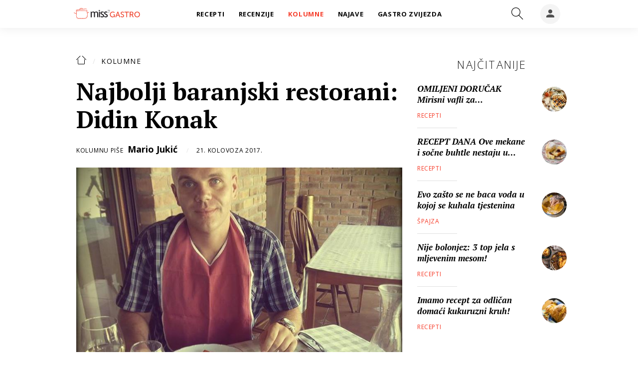

--- FILE ---
content_type: text/html; charset=utf-8
request_url: https://gastro.24sata.hr/kolumne/najbolji-baranjski-restorani-didin-konak-19389
body_size: 23736
content:















<!DOCTYPE html>
<html lang="hr" class="no-js">
<head>

    
        <script>window.gdprAppliesGlobally=true;(function(){function a(e){if(!window.frames[e]){if(document.body&&document.body.firstChild){var t=document.body;var n=document.createElement("iframe");n.style.display="none";n.name=e;n.title=e;t.insertBefore(n,t.firstChild)}
else{setTimeout(function(){a(e)},5)}}}function e(n,r,o,c,s){function e(e,t,n,a){if(typeof n!=="function"){return}if(!window[r]){window[r]=[]}var i=false;if(s){i=s(e,t,n)}if(!i){window[r].push({command:e,parameter:t,callback:n,version:a})}}e.stub=true;function t(a){if(!window[n]||window[n].stub!==true){return}if(!a.data){return}
var i=typeof a.data==="string";var e;try{e=i?JSON.parse(a.data):a.data}catch(t){return}if(e[o]){var r=e[o];window[n](r.command,r.parameter,function(e,t){var n={};n[c]={returnValue:e,success:t,callId:r.callId};a.source.postMessage(i?JSON.stringify(n):n,"*")},r.version)}}
if(typeof window[n]!=="function"){window[n]=e;if(window.addEventListener){window.addEventListener("message",t,false)}else{window.attachEvent("onmessage",t)}}}e("__tcfapi","__tcfapiBuffer","__tcfapiCall","__tcfapiReturn");a("__tcfapiLocator");(function(e){
  var t=document.createElement("script");t.id="spcloader";t.async=true;t.src="https://sdk.privacy-center.org/"+e+"/loader.js?target="+document.location.hostname;t.charset="utf-8";var n=document.getElementsByTagName("script")[0];n.parentNode.insertBefore(t,n)})("49e2dd21-509f-4e31-9f4e-34808af3cb36")})();</script>
    

    
    
    
            <title>Najbolji baranjski restorani: Didin Konak</title>
    <meta name="description" content="Svi znaju da se u Baranji dobro jede, ali na kojim mjestima se jede najbolje? Cilj ove edicije reportaža je dati odgovor na to pitanje i uputiti gurmane i hedoniste na prave lokacije, na kojima će Baranju svojim nepcima upoznati u svojoj punoj gastronomskoj ljepoti i raskoši.">
    <meta name="keywords" content="palačinka, vino, riblje jelo, restoran, Baranja">
    

    

        
        <link href="https://gastro.24sata.hr/kolumne/najbolji-baranjski-restorani-didin-konak-19389" rel="canonical" />

        
        
            <meta name="news_keywords" content="palačinka, vino, riblje jelo, restoran, Baranja">
        

        
                
        

        
    


    
        <meta property="fb:pages" content="192477695852" />
    

    <meta charset="UTF-8">
    <meta http-equiv="X-UA-Compatible" content="IE=edge,chrome=1">
    <meta content="width=device-width, initial-scale=1.0, maximum-scale=1.0, minimum-scale=1.0, user-scalable=no" name="viewport">

    <!-- Chrome, Firefox OS, Opera and Vivaldi -->
    <meta name="theme-color" content="#f63c29">
    <!-- Windows Phone -->
    <meta name="msapplication-navbutton-color" content="#f63c29">
    <!-- iOS safari -->
    <meta name="apple-mobile-web-app-status-bar-style" content="#f63c29">

    

<link rel="icon" type="image/x-icon" href="/static/favicon.ico" />
<link rel="apple-touch-icon" sizes="57x57" href="/static/apple-icon-57x57.png">
<link rel="apple-touch-icon" sizes="60x60" href="/static/apple-icon-60x60.png">
<link rel="apple-touch-icon" sizes="72x72" href="/static/apple-icon-72x72.png">
<link rel="apple-touch-icon" sizes="76x76" href="/static/apple-icon-76x76.png">
<link rel="apple-touch-icon" sizes="114x114" href="/static/apple-icon-114x114.png">
<link rel="apple-touch-icon" sizes="120x120" href="/static/apple-icon-120x120.png">
<link rel="apple-touch-icon" sizes="144x144" href="/static/apple-icon-144x144.png">
<link rel="apple-touch-icon" sizes="152x152" href="/static/apple-icon-152x152.png">
<link rel="apple-touch-icon" sizes="180x180" href="/static/apple-icon-180x180.png">
<link rel="icon" type="image/png" sizes="192x192"  href="/static/android-icon-192x192.png">
<link rel="icon" type="image/png" sizes="32x32" href="/static/favicon-32x32.png">
<link rel="icon" type="image/png" sizes="96x96" href="/static/favicon-96x96.png">
<link rel="icon" type="image/png" sizes="16x16" href="/static/favicon-16x16.png">
    <link rel="manifest" href="/static/manifest.json">


    
    



<meta name="twitter:card" content="summary">
<meta name="twitter:url" content="https://gastro.24sata.hr/kolumne/najbolji-baranjski-restorani-didin-konak-19389">
<meta name="twitter:title" content="Najbolji baranjski restorani: Didin Konak">
<meta name="twitter:description" content="Svi znaju da se u Baranji dobro jede, ali na kojim mjestima se jede najbolje? Cilj ove edicije reportaža je dati odgovor na to pitanje i uputiti gurmane i hedoniste na prave lokacije, na kojima će Baranju svojim nepcima upoznati u svojoj punoj gastronomskoj ljepoti i raskoši.">
<meta name="twitter:image" content="https://gastro.24sata.hr/media/img/92/af/523e6a58885500c66a63.jpeg">



<meta property="fb:app_id" content="337573249701104">
<meta property="og:title" content="Najbolji baranjski restorani: Didin Konak">
<meta property="og:type" content="article">
<meta property="og:url" content="https://gastro.24sata.hr/kolumne/najbolji-baranjski-restorani-didin-konak-19389">
<meta property="og:description" content="Svi znaju da se u Baranji dobro jede, ali na kojim mjestima se jede najbolje? Cilj ove edicije reportaža je dati odgovor na to pitanje i uputiti gurmane i hedoniste na prave lokacije, na kojima će Baranju svojim nepcima upoznati u svojoj punoj gastronomskoj ljepoti i raskoši.">
<meta property="og:image" content="https://gastro.24sata.hr/media/img/bf/c3/8f4f9266d66549564973.jpeg" />

<meta itemprop="name" content="Najbolji baranjski restorani: Didin Konak">
<meta itemprop="description" content="Svi znaju da se u Baranji dobro jede, ali na kojim mjestima se jede najbolje? Cilj ove edicije reportaža je dati odgovor na to pitanje i uputiti gurmane i hedoniste na prave lokacije, na kojima će Baranju svojim nepcima upoznati u svojoj punoj gastronomskoj ljepoti i raskoši.">

<meta itemprop="datePublished" content="2017-08-21">
<meta itemprop="image" content="https://gastro.24sata.hr/media/img/6a/6d/9b1045c97bba5d47c02b.jpeg">





    <link href="https://fonts.googleapis.com/css?family=Open+Sans:300,400,600,700,800|PT+Serif:400,400i,700,700i&amp;subset=latin-ext" rel="stylesheet">

    








<link rel="stylesheet" href="/static/css/grid.css?bust=20161115">

    








<link href="/static/build/styles.6f50afee7694be1391f6.css" rel="stylesheet" />



    

    <script src="https://ajax.googleapis.com/ajax/libs/jquery/2.1.3/jquery.min.js"></script>
    <script src="https://imasdk.googleapis.com/js/sdkloader/ima3.js"></script>
    <script src="/static/js/lib/modernizr.custom.92546.js"></script>
    <script charset="UTF-8" src="https://s-eu-1.pushpushgo.com/js/6597f7fe1ab581e1551ba062.js" async="async"></script>

    <script>
        if (typeof window.document.createElement('div').style.webkitLineClamp !== 'undefined') {
            document.querySelector('html').classList.add('webkitlineclamp');
        }
    </script>

    <script src="/static/js/lib/picturePolyfill.js"></script>

    
    <script src="//native.sharethrough.com/assets/sfp.js"></script>
    <script>
        window.csrfToken = "g0kdLCljjdIwbuTvMksUvuelHsR74Fcxsp3hHbhgarSsyIA7UWOFDBDd69QAy0J2";
    </script>

    

    


    
    

    
    
        
<script>
    // Google data layer
    var dataLayer = window.dataLayer || [];

    dataLayer.push({
        'siteId': 'GAS',
        'contentId': '19389',
        'pageType': 'article',
        'fullChannel': 'kolumne',
        'contentTitle': 'Najbolji baranjski restorani: Didin Konak',
        'channel': 'kolumne',
        'contentElements': 'undefined',
        'contentType': 'column',
        'contentAuthor': 'Mario Jukić',
        'pageTags': 'palačinka|vino|riblje jelo|restoran|Baranja',
        'contentPublishingDate': '2017-08-21_wc34_m8_q3_10:36:00',
        'isPremium': 'no',
        'wordCount': 'undefined',
        'contentSource': 'undefined',
        'canonicalUrl': 'https://gastro.24sata.hr/kolumne/najbolji-baranjski-restorani-didin-konak-19389'
        
    });
</script>


    


    
        <!-- Google Tag Manager -->
<noscript>
    <iframe src="//www.googletagmanager.com/ns.html?id=GTM-PCRFFK6" height="0" width="0" style="display:none;visibility:hidden"></iframe>
</noscript>
<script>(function(w,d,s,l,i){w[l]=w[l]||[];w[l].push({'gtm.start':
    new Date().getTime(),event:'gtm.js'});var f=d.getElementsByTagName(s)[0],
    j=d.createElement(s),dl=l!='dataLayer'?'&l='+l:'';j.async=true;j.src=
    '//www.googletagmanager.com/gtm.js?id='+i+dl;f.parentNode.insertBefore(j,f);
})(window,document,'script','dataLayer','GTM-PCRFFK6');
</script>
<!-- End Google Tag Manager -->

<!-- DotMetrics -->
<script>
    /* <![CDATA[ */
    (function () {
        window.dm = window.dm || {AjaxData: []};
        window.dm.defaultGastroGalleryID = 4714;
        window.dm.AjaxEvent = function (et, d, ssid, ad) {
            dm.AjaxData.push({et: et, d: d, ssid: ssid, ad: ad});
            if (typeof window.DotMetricsObj != 'undefined') {
                DotMetricsObj.onAjaxDataUpdate();
            }
        };
        var d = document,
            h = d.getElementsByTagName('head')[0],
            s = d.createElement('script');
        s.type = 'text/javascript';
        s.async = true;
        s.src = 'https://script.dotmetrics.net/door.js?id=4714';
        h.appendChild(s);
    }());
    /* ]]> */
</script>
<!-- End DotMetrics -->

<!-- Google Analytics -->
<script type="didomi/javascript" data-vendor="c:googleana-7wWWhqWG" data-purposes="measure_content_performance,cookies,device_characteristics,prijenosp-bMbFHQbb">
    (function(i,s,o,g,r,a,m){i['GoogleAnalyticsObject']=r;i[r]=i[r]||function(){
    (i[r].q=i[r].q||[]).push(arguments)},i[r].l=1*new Date();a=s.createElement(o),
    m=s.getElementsByTagName(o)[0];a.async=1;a.src=g;m.parentNode.insertBefore(a,m)
    })(window,document,'script','//www.google-analytics.com/analytics.js','ga');

    ga('create', 'UA-34732258-1', 'auto');
    ga('set', 'anonymizeIp', true);
    ga('send', 'pageview');
    ga('create', 'UA-98786130-3', 'auto', 'G360' );
</script>



    

    
    <script>
    (function(u, p, s, c, r) {
         u[r] = u[r] || function(p) {
             (u[r].q = u[r].q || []).push(p)
         }, u[r].ls = 1 * new Date();
         var a = p.createElement(s),
             m = p.getElementsByTagName(s)[0];
         a.async = 1;
         a.src = c;
         m.parentNode.insertBefore(a, m)
     })
     (window, document, 'script', '//files.upscore.com/async/upScore.js', 'upScore');
     upScore({
         config: {
             domain: 'gastro.24sata.hr',
             article: '.article__text',
             track_positions: false
         },
         data: {
             section: 'kolumne',
             pubdate: '2017-08-21T12:36:00+02:00',
             author: 'Mario Jukić',
             object_type: 'article',
             object_id: '19389',
             custom_sponsored: 0
         }
     });
</script>



    
    

    
        
            


<!--
       _
__   _(_) _____      ___
\ \ / / |/ _ \ \ /\ / (_) Clanak - article
 \ V /| |  __/\ V  V / _
  \_/ |_|\___| \_/\_/ (_)

-->

<script async src="https://pagead2.googlesyndication.com/tag/js/gpt.js"></script>

<script>
    window.dfp_all_slots = [];
    window.dfpDisplayTagSlots = [];
    window.dfpDataReady = false;

    window.googletag = window.googletag || {};
    var googletag = window.googletag;
    googletag.cmd = googletag.cmd || [];

    window.articleAds = true;
</script>




<script data-adpushup="False">
    window.adpushupIsEnabled = document.currentScript.dataset.adpushup === 'True';

    var getScreenSize = function(){
        return {
            width: window.innerWidth || document.documentElement.clientWidth || document.body.clientWidth,
            height: window.innerHeight || document.documentElement.clientHeight || document.body.clientHeight
        };
    };

    var getTargetValue = function(width, height, sufix) {
        var target = '' + width + 'x' + height;
        if (sufix) target += '_' + sufix;
        return target;
    };

    var getResTarget = function(sufix) {
        var target = [],
            size = getScreenSize(),
            width,
            height;

        if (sufix) {

            switch (true) {

                case size.width >= 1024 && size.width < 1280:
                    width = 1024;
                    height = 768;
                    break;

                case size.width >= 1280 && size.width < 1366:
                    width = 1280;
                    height = 1024;
                    break;

                case size.width >= 1366 && size.width < 1370:
                    width = 1366;
                    height = 768;
                    break;

                case size.width >= 1370 && size.width < 1440:
                    width = 1370;
                    height = 768;
                    break;

                case size.width >= 1440 && size.width < 1600:
                    width = 1440;
                    height = 900;
                    break;

                case size.width >= 1600 && size.width < 1920:
                    width = 1600;
                    height = 1050;
                    break;

                case size.width >= 1920:
                    width = 1920;
                    height = 1080;
                    break;
            }

            target.push(getTargetValue(width, height, sufix));
        }
        return target;
    };

    var dfp_slots = [],
        slotName = '',
        platform = 'mobile',
        mobileOrDesk = 'mobile',
        loadDfp = false;

    window.mappings = [];
    window.disableInitalLoad = false;

    window.dfp_all_slots.lazyAll = 'lazy_all' === 'lazy_all';

    function setDfpLoadPermission(){
        loadDfp = mobileOrDesk.includes(platform) ? true : false;
    }

    function isMobileOrDesk(slotUnit){
        if (slotUnit.includes('AIO')) return mobileOrDesk = 'mobile desktop tablet';
        if (slotUnit.includes('mGastro_')) return mobileOrDesk = 'mobile';
        return mobileOrDesk = 'desktop tablet';
    }

    if (window.innerWidth >= 1367) platform = 'desktop';
    else if (window.innerWidth > 1023 && window.innerWidth < 1367) platform = 'tablet';

    var minRes = getResTarget('min');

    function attemptSetDfpData () {
        if (window.googletag && window.googletag.apiReady) {
            
                isMobileOrDesk('/18981092/Gastro_Leaderboard_1');
                setDfpLoadPermission();

                if (loadDfp) {
                    
                        window.dfp_all_slots.push({
                            'id': '/18981092/Gastro_Leaderboard_1',
                            'customId': ('/18981092/Gastro_Leaderboard_1').split('_').slice(1).join(''),
                            'slot_sizes': [728, 90],
                            'targeting': ['position', 'leaderboard'],
                            'collapse': true,
                            'outOfPage': false
                        });

                        window.mapping1 = googletag.sizeMapping()
                            .addSize([320, 400], [[2, 1], [250, 250], [300, 100], [300, 250], [320, 50], [320, 100]])
                            .addSize([750, 400], [[2, 1], [250, 250], [300, 100], [300, 250], [320, 50], [320, 100], [468, 60], [728, 90]])
                            .addSize([1050, 400], [[2, 1], [250, 250], [300, 100], [300, 250], [320, 50], [320, 100], [468, 60], [728, 90]])
                            .build();
                        

                        slotName = 'Gastro_Leaderboard_1'.split('_');
                        slotName.shift();

                        window.mappings.push(`mapping1__${slotName.join('')}`);

                        

                        
                    

                    googletag.cmd.push(function() {
                        googletag.pubads().setTargeting('platform', platform).setTargeting('cont_type', 'article').setTargeting('site', 'gastro.24sata.hr').setTargeting('section', 'kolumne').setTargeting('articleID', '19389');

                        if (!minRes.join('').includes('undefined')){
                            googletag.pubads().setTargeting('res_min', minRes);
                        }

                        
                            
                                googletag.pubads().setTargeting('tag24', ['palačinka','vino','riblje jelo','restoran','Baranja']);
                            
                            googletag.pubads().setTargeting('site', 'https://gastro.24sata.hr');
                        

                        if (window.disableInitalLoad) googletag.pubads().disableInitialLoad();
                        if (window.adpushupIsEnabled) googletag.pubads().enableSingleRequest();
                        googletag.enableServices();
                    });
                }
            
                isMobileOrDesk('/18981092/Gastro_Billboard_Top');
                setDfpLoadPermission();

                if (loadDfp) {
                    
                        window.dfp_all_slots.push({
                            'id': '/18981092/Gastro_Billboard_Top',
                            'customId': ('/18981092/Gastro_Billboard_Top').split('_').slice(1).join(''),
                            'slot_sizes': [[970, 250], [4, 1]],
                            'targeting': ['position', 'billboard'],
                            'collapse': true,
                            'outOfPage': false
                        });

                        window.mapping2 = googletag.sizeMapping()
                            .addSize([320, 400], [[4, 1], [250, 250], [300, 100], [300, 250], [320, 50], [320, 100]])
                            .addSize([750, 400], [[4, 1], [250, 250], [300, 100], [300, 250], [320, 50], [320, 100], [336, 280], [468, 60]])
                            .addSize([1015, 400], [[4, 1], [250, 250], [300, 100], [300, 250], [320, 50], [320, 100], [336, 280], [468, 60], [728, 90], [970, 90], [970, 250], [970, 500], [1280, 250]])
                            .build();
                        

                        slotName = 'Gastro_Billboard_Top'.split('_');
                        slotName.shift();

                        window.mappings.push(`mapping2__${slotName.join('')}`);

                        

                        
                    

                    googletag.cmd.push(function() {
                        googletag.pubads().setTargeting('platform', platform).setTargeting('cont_type', 'article').setTargeting('site', 'gastro.24sata.hr').setTargeting('section', 'kolumne').setTargeting('articleID', '19389');

                        if (!minRes.join('').includes('undefined')){
                            googletag.pubads().setTargeting('res_min', minRes);
                        }

                        

                        if (window.disableInitalLoad) googletag.pubads().disableInitialLoad();
                        if (window.adpushupIsEnabled) googletag.pubads().enableSingleRequest();
                        googletag.enableServices();
                    });
                }
            
                isMobileOrDesk('/18981092/Gastro_Billboard_Bot');
                setDfpLoadPermission();

                if (loadDfp) {
                    
                        window.dfp_all_slots.push({
                            'id': '/18981092/Gastro_Billboard_Bot',
                            'customId': ('/18981092/Gastro_Billboard_Bot').split('_').slice(1).join(''),
                            'slot_sizes': [970, 250],
                            'targeting': ['position', 'billboard'],
                            'collapse': true,
                            'outOfPage': false
                        });

                        window.mapping3 = googletag.sizeMapping()
                            .addSize([320, 400], [[4, 1], [250, 250], [300, 100], [300, 250], [320, 50], [320, 100]])
                            .addSize([750, 400], [[4, 1], [250, 250], [300, 100], [300, 250], [320, 50], [320, 100], [336, 280], [468, 60]])
                            .addSize([1015, 400], [[4, 1], [250, 250], [300, 100], [300, 250], [320, 50], [320, 100], [336, 280], [468, 60], [728, 90], [970, 90], [970, 250], [970, 500], [1280, 250]])
                            .build();
                        

                        slotName = 'Gastro_Billboard_Bot'.split('_');
                        slotName.shift();

                        window.mappings.push(`mapping3__${slotName.join('')}`);

                        

                        
                    

                    googletag.cmd.push(function() {
                        googletag.pubads().setTargeting('platform', platform).setTargeting('cont_type', 'article').setTargeting('site', 'gastro.24sata.hr').setTargeting('section', 'kolumne').setTargeting('articleID', '19389');

                        if (!minRes.join('').includes('undefined')){
                            googletag.pubads().setTargeting('res_min', minRes);
                        }

                        

                        if (window.disableInitalLoad) googletag.pubads().disableInitialLoad();
                        if (window.adpushupIsEnabled) googletag.pubads().enableSingleRequest();
                        googletag.enableServices();
                    });
                }
            
                isMobileOrDesk('/18981092/Gastro_Halfpage_1');
                setDfpLoadPermission();

                if (loadDfp) {
                    
                        window.dfp_all_slots.push({
                            'id': '/18981092/Gastro_Halfpage_1',
                            'customId': ('/18981092/Gastro_Halfpage_1').split('_').slice(1).join(''),
                            'slot_sizes': [[300, 600], [300, 250]],
                            'targeting': ['position', 'halfpage'],
                            'collapse': true,
                            'outOfPage': false
                        });

                        window.mapping4 = googletag.sizeMapping()
                            .addSize([1050, 400], [[3, 1], [120, 600], [160, 600], [250, 250], [300, 100], [300, 250], [300, 600]])
                            .addSize([750, 400], [[3, 1], [120, 600], [160, 600], [250, 250], [300, 100], [300, 250], [300, 600], [320, 50], [320, 100]])
                            .addSize([320, 400], [[3, 1], [120, 600], [160, 600], [250, 250], [300, 100], [300, 250], [300, 600], [320, 50], [320, 100]])
                            .build();
                        

                        slotName = 'Gastro_Halfpage_1'.split('_');
                        slotName.shift();

                        window.mappings.push(`mapping4__${slotName.join('')}`);

                        

                        
                    

                    googletag.cmd.push(function() {
                        googletag.pubads().setTargeting('platform', platform).setTargeting('cont_type', 'article').setTargeting('site', 'gastro.24sata.hr').setTargeting('section', 'kolumne').setTargeting('articleID', '19389');

                        if (!minRes.join('').includes('undefined')){
                            googletag.pubads().setTargeting('res_min', minRes);
                        }

                        

                        if (window.disableInitalLoad) googletag.pubads().disableInitialLoad();
                        if (window.adpushupIsEnabled) googletag.pubads().enableSingleRequest();
                        googletag.enableServices();
                    });
                }
            
                isMobileOrDesk('/18981092/Gastro_Leaderboard_2');
                setDfpLoadPermission();

                if (loadDfp) {
                    
                        window.dfp_all_slots.push({
                            'id': '/18981092/Gastro_Leaderboard_2',
                            'customId': ('/18981092/Gastro_Leaderboard_2').split('_').slice(1).join(''),
                            'slot_sizes': [728, 90],
                            'targeting': ['position', 'leaderboard'],
                            'collapse': true,
                            'outOfPage': false
                        });

                        window.mapping5 = googletag.sizeMapping()
                            .addSize([320, 400], [[2, 1], [250, 250], [300, 100], [300, 250], [320, 50], [320, 100]])
                            .addSize([750, 400], [[2, 1], [250, 250], [300, 100], [300, 250], [320, 50], [320, 100], [468, 60], [728, 90]])
                            .addSize([1050, 400], [[2, 1], [250, 250], [300, 100], [300, 250], [320, 50], [320, 100], [468, 60], [728, 90]])
                            .build();
                        

                        slotName = 'Gastro_Leaderboard_2'.split('_');
                        slotName.shift();

                        window.mappings.push(`mapping5__${slotName.join('')}`);

                        

                        
                    

                    googletag.cmd.push(function() {
                        googletag.pubads().setTargeting('platform', platform).setTargeting('cont_type', 'article').setTargeting('site', 'gastro.24sata.hr').setTargeting('section', 'kolumne').setTargeting('articleID', '19389');

                        if (!minRes.join('').includes('undefined')){
                            googletag.pubads().setTargeting('res_min', minRes);
                        }

                        

                        if (window.disableInitalLoad) googletag.pubads().disableInitialLoad();
                        if (window.adpushupIsEnabled) googletag.pubads().enableSingleRequest();
                        googletag.enableServices();
                    });
                }
            
                isMobileOrDesk('/18981092/Gastro_AIO_1');
                setDfpLoadPermission();

                if (loadDfp) {
                    
                        window.dfp_all_slots.push({
                            'id': '/18981092/Gastro_AIO_1',
                            'customId': ('/18981092/Gastro_AIO_1').split('_').slice(1).join(''),
                            'slot_sizes': [1, 1],
                            'targeting': ['position', 'wallpaper'],
                            'collapse': true,
                            'outOfPage': true
                        });

                        

                        slotName = 'Gastro_AIO_1'.split('_');
                        slotName.shift();

                        window.mappings.push(`mapping6__${slotName.join('')}`);

                        

                        
                            googletag.cmd.push(function() {
                                dfp_slots[6] = googletag.defineOutOfPageSlot('/18981092/Gastro_AIO_1', 'divAIO1').addService(googletag.pubads()).setTargeting('position', 'wallpaper');
                            });
                        
                    

                    googletag.cmd.push(function() {
                        googletag.pubads().setTargeting('platform', platform).setTargeting('cont_type', 'article').setTargeting('site', 'gastro.24sata.hr').setTargeting('section', 'kolumne').setTargeting('articleID', '19389');

                        if (!minRes.join('').includes('undefined')){
                            googletag.pubads().setTargeting('res_min', minRes);
                        }

                        

                        if (window.disableInitalLoad) googletag.pubads().disableInitialLoad();
                        if (window.adpushupIsEnabled) googletag.pubads().enableSingleRequest();
                        googletag.enableServices();
                    });
                }
            
                isMobileOrDesk('/18981092/Gastro_AIO_2');
                setDfpLoadPermission();

                if (loadDfp) {
                    
                        window.dfp_all_slots.push({
                            'id': '/18981092/Gastro_AIO_2',
                            'customId': ('/18981092/Gastro_AIO_2').split('_').slice(1).join(''),
                            'slot_sizes': [1, 1],
                            'targeting': ['position', 'wallpaper'],
                            'collapse': true,
                            'outOfPage': true
                        });

                        

                        slotName = 'Gastro_AIO_2'.split('_');
                        slotName.shift();

                        window.mappings.push(`mapping7__${slotName.join('')}`);

                        

                        
                            googletag.cmd.push(function() {
                                dfp_slots[7] = googletag.defineOutOfPageSlot('/18981092/Gastro_AIO_2', 'divAIO2').addService(googletag.pubads()).setTargeting('position', 'wallpaper');
                            });
                        
                    

                    googletag.cmd.push(function() {
                        googletag.pubads().setTargeting('platform', platform).setTargeting('cont_type', 'article').setTargeting('site', 'gastro.24sata.hr').setTargeting('section', 'kolumne').setTargeting('articleID', '19389');

                        if (!minRes.join('').includes('undefined')){
                            googletag.pubads().setTargeting('res_min', minRes);
                        }

                        

                        if (window.disableInitalLoad) googletag.pubads().disableInitialLoad();
                        if (window.adpushupIsEnabled) googletag.pubads().enableSingleRequest();
                        googletag.enableServices();
                    });
                }
            
                isMobileOrDesk('/18981092/mGastro_Rec4');
                setDfpLoadPermission();

                if (loadDfp) {
                    
                        window.dfp_all_slots.push({
                            'id': '/18981092/mGastro_Rec4',
                            'customId': ('/18981092/mGastro_Rec4').split('_').slice(1).join(''),
                            'slot_sizes': [[300, 250], [300, 100], [320, 50], "fluid"],
                            'targeting': ['position', 'rectangle'],
                            'collapse': true,
                            'outOfPage': false
                        });

                        window.mapping8 = googletag.sizeMapping()
                            .addSize([320, 400], [[5, 1], [120, 600], [160, 600], [250, 250], [300, 100], [300, 250], [300, 600], [320, 50], [1, 1], [320, 100]])
                            .build();
                        

                        slotName = 'mGastro_Rec4'.split('_');
                        slotName.shift();

                        window.mappings.push(`mapping8__${slotName.join('')}`);

                        

                        
                    

                    googletag.cmd.push(function() {
                        googletag.pubads().setTargeting('platform', platform).setTargeting('cont_type', 'article').setTargeting('site', 'gastro.24sata.hr').setTargeting('section', 'kolumne').setTargeting('articleID', '19389');

                        if (!minRes.join('').includes('undefined')){
                            googletag.pubads().setTargeting('res_min', minRes);
                        }

                        

                        if (window.disableInitalLoad) googletag.pubads().disableInitialLoad();
                        if (window.adpushupIsEnabled) googletag.pubads().enableSingleRequest();
                        googletag.enableServices();
                    });
                }
            
                isMobileOrDesk('/18981092/mGastro_InImage');
                setDfpLoadPermission();

                if (loadDfp) {
                    
                        window.dfp_all_slots.push({
                            'id': '/18981092/mGastro_InImage',
                            'customId': ('/18981092/mGastro_InImage').split('_').slice(1).join(''),
                            'slot_sizes': [1, 1],
                            'targeting': ['position', 'InImage'],
                            'collapse': true,
                            'outOfPage': true
                        });

                        

                        slotName = 'mGastro_InImage'.split('_');
                        slotName.shift();

                        window.mappings.push(`mapping9__${slotName.join('')}`);

                        

                        
                            googletag.cmd.push(function() {
                                dfp_slots[9] = googletag.defineOutOfPageSlot('/18981092/mGastro_InImage', 'mGastro_InImage').addService(googletag.pubads()).setTargeting('position', 'InImage');
                            });
                        
                    

                    googletag.cmd.push(function() {
                        googletag.pubads().setTargeting('platform', platform).setTargeting('cont_type', 'article').setTargeting('site', 'gastro.24sata.hr').setTargeting('section', 'kolumne').setTargeting('articleID', '19389');

                        if (!minRes.join('').includes('undefined')){
                            googletag.pubads().setTargeting('res_min', minRes);
                        }

                        

                        if (window.disableInitalLoad) googletag.pubads().disableInitialLoad();
                        if (window.adpushupIsEnabled) googletag.pubads().enableSingleRequest();
                        googletag.enableServices();
                    });
                }
            
                isMobileOrDesk('/18981092/Gastro_Rectangle_Bot');
                setDfpLoadPermission();

                if (loadDfp) {
                    
                        window.dfp_all_slots.push({
                            'id': '/18981092/Gastro_Rectangle_Bot',
                            'customId': ('/18981092/Gastro_Rectangle_Bot').split('_').slice(1).join(''),
                            'slot_sizes': [300, 250],
                            'targeting': ['position', 'rectangle'],
                            'collapse': true,
                            'outOfPage': false
                        });

                        window.mapping10 = googletag.sizeMapping()
                            .addSize([320, 400], [[5, 1], [120, 600], [160, 600], [250, 250], [300, 100], [300, 250], [300, 600], [320, 50], [1, 1], [320, 100]])
                            .build();
                        

                        slotName = 'Gastro_Rectangle_Bot'.split('_');
                        slotName.shift();

                        window.mappings.push(`mapping10__${slotName.join('')}`);

                        

                        
                    

                    googletag.cmd.push(function() {
                        googletag.pubads().setTargeting('platform', platform).setTargeting('cont_type', 'article').setTargeting('site', 'gastro.24sata.hr').setTargeting('section', 'kolumne').setTargeting('articleID', '19389');

                        if (!minRes.join('').includes('undefined')){
                            googletag.pubads().setTargeting('res_min', minRes);
                        }

                        

                        if (window.disableInitalLoad) googletag.pubads().disableInitialLoad();
                        if (window.adpushupIsEnabled) googletag.pubads().enableSingleRequest();
                        googletag.enableServices();
                    });
                }
            
                isMobileOrDesk('/18981092/mGastro_Rec1');
                setDfpLoadPermission();

                if (loadDfp) {
                    
                        window.dfp_all_slots.push({
                            'id': '/18981092/mGastro_Rec1',
                            'customId': ('/18981092/mGastro_Rec1').split('_').slice(1).join(''),
                            'slot_sizes': [[300, 250], [4, 1], [300, 100], [300, 600], [320, 100], [320, 50], "fluid"],
                            'targeting': ['position', 'btf'],
                            'collapse': true,
                            'outOfPage': false
                        });

                        window.mapping11 = googletag.sizeMapping()
                            .addSize([320, 400], [[5, 1], [120, 600], [160, 600], [250, 250], [300, 100], [300, 250], [300, 600], [320, 50], [1, 1], [320, 100]])
                            .build();
                        

                        slotName = 'mGastro_Rec1'.split('_');
                        slotName.shift();

                        window.mappings.push(`mapping11__${slotName.join('')}`);

                        

                        
                    

                    googletag.cmd.push(function() {
                        googletag.pubads().setTargeting('platform', platform).setTargeting('cont_type', 'article').setTargeting('site', 'gastro.24sata.hr').setTargeting('section', 'kolumne').setTargeting('articleID', '19389');

                        if (!minRes.join('').includes('undefined')){
                            googletag.pubads().setTargeting('res_min', minRes);
                        }

                        

                        if (window.disableInitalLoad) googletag.pubads().disableInitialLoad();
                        if (window.adpushupIsEnabled) googletag.pubads().enableSingleRequest();
                        googletag.enableServices();
                    });
                }
            
                isMobileOrDesk('/18981092/mGastro_Rec2');
                setDfpLoadPermission();

                if (loadDfp) {
                    
                        window.dfp_all_slots.push({
                            'id': '/18981092/mGastro_Rec2',
                            'customId': ('/18981092/mGastro_Rec2').split('_').slice(1).join(''),
                            'slot_sizes': [[300, 250], [300, 100], [320, 50], "fluid"],
                            'targeting': ['position', 'rectangle'],
                            'collapse': true,
                            'outOfPage': false
                        });

                        window.mapping12 = googletag.sizeMapping()
                            .addSize([320, 400], [[5, 1], [120, 600], [160, 600], [250, 250], [300, 100], [300, 250], [300, 600], [320, 50], [1, 1], [320, 100]])
                            .build();
                        

                        slotName = 'mGastro_Rec2'.split('_');
                        slotName.shift();

                        window.mappings.push(`mapping12__${slotName.join('')}`);

                        

                        
                    

                    googletag.cmd.push(function() {
                        googletag.pubads().setTargeting('platform', platform).setTargeting('cont_type', 'article').setTargeting('site', 'gastro.24sata.hr').setTargeting('section', 'kolumne').setTargeting('articleID', '19389');

                        if (!minRes.join('').includes('undefined')){
                            googletag.pubads().setTargeting('res_min', minRes);
                        }

                        

                        if (window.disableInitalLoad) googletag.pubads().disableInitialLoad();
                        if (window.adpushupIsEnabled) googletag.pubads().enableSingleRequest();
                        googletag.enableServices();
                    });
                }
            
                isMobileOrDesk('/18981092/mGastro_Rec3');
                setDfpLoadPermission();

                if (loadDfp) {
                    
                        window.dfp_all_slots.push({
                            'id': '/18981092/mGastro_Rec3',
                            'customId': ('/18981092/mGastro_Rec3').split('_').slice(1).join(''),
                            'slot_sizes': [[300, 250], [300, 100], [320, 50], "fluid"],
                            'targeting': ['position', 'rectangle'],
                            'collapse': true,
                            'outOfPage': false
                        });

                        window.mapping13 = googletag.sizeMapping()
                            .addSize([320, 400], [[5, 1], [120, 600], [160, 600], [250, 250], [300, 100], [300, 250], [300, 600], [320, 50], [1, 1], [320, 100]])
                            .build();
                        

                        slotName = 'mGastro_Rec3'.split('_');
                        slotName.shift();

                        window.mappings.push(`mapping13__${slotName.join('')}`);

                        

                        
                    

                    googletag.cmd.push(function() {
                        googletag.pubads().setTargeting('platform', platform).setTargeting('cont_type', 'article').setTargeting('site', 'gastro.24sata.hr').setTargeting('section', 'kolumne').setTargeting('articleID', '19389');

                        if (!minRes.join('').includes('undefined')){
                            googletag.pubads().setTargeting('res_min', minRes);
                        }

                        

                        if (window.disableInitalLoad) googletag.pubads().disableInitialLoad();
                        if (window.adpushupIsEnabled) googletag.pubads().enableSingleRequest();
                        googletag.enableServices();
                    });
                }
            
                isMobileOrDesk('/18981092/mGastro_Lead');
                setDfpLoadPermission();

                if (loadDfp) {
                    
                        window.dfp_all_slots.push({
                            'id': '/18981092/mGastro_Lead',
                            'customId': ('/18981092/mGastro_Lead').split('_').slice(1).join(''),
                            'slot_sizes': [[300, 250], [300, 100], [320, 50], [300, 600], [3, 1]],
                            'targeting': ['position', 'rectangle'],
                            'collapse': true,
                            'outOfPage': false
                        });

                        window.mapping14 = googletag.sizeMapping()
                            .addSize([320, 400], [[5, 1], [120, 600], [160, 600], [250, 250], [300, 100], [300, 250], [300, 600], [320, 50], [1, 1], [320, 100]])
                            .build();
                        

                        slotName = 'mGastro_Lead'.split('_');
                        slotName.shift();

                        window.mappings.push(`mapping14__${slotName.join('')}`);

                        

                        
                    

                    googletag.cmd.push(function() {
                        googletag.pubads().setTargeting('platform', platform).setTargeting('cont_type', 'article').setTargeting('site', 'gastro.24sata.hr').setTargeting('section', 'kolumne').setTargeting('articleID', '19389');

                        if (!minRes.join('').includes('undefined')){
                            googletag.pubads().setTargeting('res_min', minRes);
                        }

                        

                        if (window.disableInitalLoad) googletag.pubads().disableInitialLoad();
                        if (window.adpushupIsEnabled) googletag.pubads().enableSingleRequest();
                        googletag.enableServices();
                    });
                }
            

            dfp_slots.forEach(function(slot){
                googletag.display(slot);
                if (window.disableInitalLoad && !window.adpushupIsEnabled) googletag.pubads().refresh([slot]);
            });

            window.dfpDataReady = true;
        } else {
            setTimeout(() => {
                attemptSetDfpData();
            }, 300);
        }
    }

    attemptSetDfpData();
</script>

        
    


    

    

    
        <script async src="//www.ezojs.com/ezoic/sa.min.js"></script>
        <script>
            window.ezstandalone = window.ezstandalone || {};
            ezstandalone.cmd = ezstandalone.cmd || [];
            ezstandalone.cmd.push(function() {
                ezstandalone.enableConsent();
                ezstandalone.define(100);
                ezstandalone.enable();
                ezstandalone.display();
            });
        </script>
    

</head>



<body class="article  article--column " style="" data-didomi-disabled="False" data-bodyextrainfo="">

    
        <div class="body_wrap">
            
                <div id='divAIO1'>
    <script>
        window.dfpDisplayTagSlots.push('divAIO1');
    </script>
</div>

                <div id='divAIO2'>
    <script>
        window.dfpDisplayTagSlots.push('divAIO2');
    </script>
</div>

            

            <div class="body_inner_wrap">
                
                    <div class="header_wrapper">
                        





<div class="container">

    <div class="ntfs__flyout">
    
        



<div class="ntfs js_ntfs">

    <div class="ntfs__header ntfs__header--unlogged">

        <a href="/korisnici/prijava" class="btn btn--red js_loginPlease">Prijavi se</a>

        <a href="/accounts/facebook/login/" class="btn btn--fb btn--icon_left">
            <i class="icon icon-facebook"></i> Prijavi se
        </a>

        <div class="ntfs__header_close js_ntfsClose">
            <i class="icon icon-cross"></i>
        </div>

    </div>

    
</div>

    
    </div>


    <header class="header cf">

        <a class="header__logo" href="/" title="gastro.24sata.hr">
            <span class="header__logo_heading">
                <img class="header__logo_img header__logo_img--big" title="gastro.24sata.hr" alt="gastro.24sata.hr" src="/static/images/miss7_gastro.svg?bust=20190902">
            </span>
        </a>

        <div class="top_navigation">
        
            

<nav class="main_nav js_mainNav">

    <ul class="main_nav__list">

        

            <li class="main_nav__item main_nav__item--main main_nav__item--recepti">

                <a class="main_nav__link active_recepti" href="/recepti">
                    <span class="main_nav__span main_nav__span--main">Recepti</span>
                </a>

                
            </li>
        

            <li class="main_nav__item main_nav__item--main main_nav__item--recenzije">

                <a class="main_nav__link active_recenzije" href="/recenzije">
                    <span class="main_nav__span main_nav__span--main">Recenzije</span>
                </a>

                
            </li>
        

            <li class="main_nav__item main_nav__item--main main_nav__item--kolumne">

                <a class="main_nav__link active_kolumne" href="/kolumne">
                    <span class="main_nav__span main_nav__span--main">Kolumne</span>
                </a>

                
            </li>
        

            <li class="main_nav__item main_nav__item--main main_nav__item--najave">

                <a class="main_nav__link active_najave" href="/najave">
                    <span class="main_nav__span main_nav__span--main">Najave</span>
                </a>

                
            </li>
        

            <li class="main_nav__item main_nav__item--main main_nav__item--">

                <a class="main_nav__link active_httpsgastro24satahrgastro-zvijezda" href="https://gastro.24sata.hr/gastro-zvijezda">
                    <span class="main_nav__span main_nav__span--main">Gastro zvijezda</span>
                </a>

                
            </li>
        
    </ul>
</nav>

        

            <div class="header__social_menu">
                <span>Prati nas i na:</span>

                <div class="header__social_icon_wrap">
                    <a class="header__icon--social" href="https://www.facebook.com/gastro.hr/" target="_blank" title="Gastro na Facebooku">
                        <i class="icon icon-facebook"></i>
                    </a>

                    <a class="header__icon--social" href="https://twitter.com/gastrohr" target="_blank" title="Gastro na Twitteru">
                        <i class="icon icon-twitter"></i>
                    </a>

                    <a class="header__icon--social" href="https://www.instagram.com/gastrohr/" target="_blank" title="Gastro na Instagramu">
                        <i class="icon icon-instagram"></i>
                    </a>
                </div>
            </div>
        </div>


        <a class="header__search" href="/pretraga/" title="Traži" >
            <i class="icon icon-magnifier"></i>
        </a>


        <a class="header__user js_showNotif"

            

                
                

                    href="/korisnici/prijava?next=/kolumne/najbolji-baranjski-restorani-didin-konak-19389"

                
            
            >

            <span class="header__avatar">
            

                <i class="icon icon-account"></i>

            

            


            </span>

        </a>

        <div class="header__menu_utils">

            <a class="header__icon header__icon--back js_closeSubmenu" href="#">
                <i class="icon icon-arrow-left5"></i>
            </a>

            <a class="header__icon header__icon--menu js_toggleMenu" href="#">
                <i class="icon icon-options icon--menu"></i>
                <i class="icon icon-cross icon--close"></i>
            </a>

        </div>
    </header>
</div>




<script>

    function setActiveNav (section) {

        // console.log('section:' + section);

        var el=document.getElementsByClassName(section);
        var header=document.getElementsByClassName('header_wrapper');
        var body=document.getElementsByTagName('body');

        for(var i=0; i<el.length; i++) {


            el[i].classList.add('is_active');

            if ( el[i].parentElement.childElementCount > 1) {
                header[0].classList.add('has_subnav');
                header[0].classList.add(section.split('-').join('_'));
                body[0].classList.add('has_subnav');
            }

            var parent = el[i].getAttribute('data-parent');

            if(parent){
                el[i].parentElement.parentElement.classList.add('has_active');
                setActiveNav( parent );
            }
        }
    }

    setActiveNav( 'active_' + document.location.pathname.split('/')[1] );
</script>

                        <div class="header_wrapper__back"></div> 
                        <div class="header_wrapper__subback"></div> 
                    </div>
                

                

                

                <div class="content__wrap container">

                    

    
<div id="fb-root"></div>
<script>(function(d, s, id) {
 var js, fjs = d.getElementsByTagName(s)[0];
 if (d.getElementById(id)) return;
 js = d.createElement(s); js.id = id;
 js.src = '//connect.facebook.net/en_US/sdk.js#xfbml=1&version=v2.8&appId=1562080657449994';
 fjs.parentNode.insertBefore(js, fjs);
}(document, 'script', 'facebook-jssdk'));</script>

    
        <div class="container text-center">
            <div class="dfp_banner dfp_banner--Leaderboard">
                <div id='divBillboardTop'>
    <script>
        window.dfpDisplayTagSlots.push('divBillboardTop');
    </script>
</div>

            </div>
        </div>
    

    <div class="container container--flex">
        <div class="column_content">
            <div class="column_content__inner">
                <div class="gr-12 gr-10@xlg push-1@xlg">
                    <article class="article__wrap th_gastro  article--kolumne">
                            <header class="article__header">
                                <span class="article__header_breadcrumbs">
                                    <a href="/" class="article__header_breadcrumb"><i class="icon--linear icon-home"></i></a>

                                    
                                        <a href="/kolumne" class="article__header_breadcrumb">Kolumne</a>
                                    

                                    
                                </span>

                                <span class="article__header_date">21. kolovoza 2017.</span>
                            </header>

                            <h1 class="article__title">Najbolji baranjski restorani: Didin Konak</h1>
                            
                            
                                
                                    <div class="article__author">
                                        
                                            Kolumnu piše
                                        
    
                                        
                                            <a class="article__author--link" href="/autori/mario-jukic-862/">Mario Jukić</a>
                                        
                                    </div>
                                
                                <span class="article__date">21. kolovoza 2017.</span>
                            

                            <div class="article__gallery">
                                

                                
                                    <a class="article__gallery_link" href="/galerije/galerija-6441/?page=1">
                                        <figure class="article__gallery_figure">
                                            
    <picture data-alt="" data-default-src="/media/img/96/3c/1bf21fdf0eeaeb56a351.jpeg">

        
            <source srcset="/media/img/96/3c/1bf21fdf0eeaeb56a351.jpeg" media="(min-width: 1024px)" data-size="787x445" />
        
            <source srcset="/media/img/50/d4/f84bd5c7b31f90d6743f.jpeg" data-size="720x480" />
        

        <img class="" src="/media/img/50/d4/f84bd5c7b31f90d6743f.jpeg" alt="" data-size="720x480" />

        <noscript>
            <img class="" src="/media/img/96/3c/1bf21fdf0eeaeb56a351.jpeg" alt="" />
        </noscript>
    </picture>


                                        </figure>

                                        
                                        
                                    </a>
                                

                                
                                    
                                        <span class="article__figure_caption">

    <i class="icon--linear icon-photo"></i>

    

    
        <span class="article__figure_caption--author">
            foto: Mario Jukić
        </span>
    

</span>

                                    
                                

                                
                                    <div id='mGastro_InImage'>
    <script>
        window.dfpDisplayTagSlots.push('mGastro_InImage');
    </script>
</div>

                                
                            </div>

                            
                            <main
                                class="article__body article__column"
                                data-midas-enabled="False"
                            >

                                                                
                                    <div class="article__top cf">

                                        


<div class="article__social social__wrap th_gastro_share_top">
    

    <input type="checkbox" id="th_gastro_share_top" name="social_group" class="social__checkbox">

    <a href="https://www.facebook.com/share.php?u=https://gastro.24sata.hr/kolumne/najbolji-baranjski-restorani-didin-konak-19389" class="social__btn social__btn--fb js_popupWindow" target="_blank">
        <i class="social__icon icon--material icon-facebook"></i>
    </a>

    <a href="https://twitter.com/share?text=Najbolji baranjski restorani: Didin Konak&amp;url=https://gastro.24sata.hr/kolumne/najbolji-baranjski-restorani-didin-konak-19389&amp;hashtags=,kolumne" class="social__btn social__btn--tw js_popupWindow" target="_blank">
        <i class="social__icon icon--material icon-twitter"></i>
    </a>

    <div class="social__group">

        <label for="th_gastro_share_top" class="social__group_label">
            <i class="social__icon icon--material icon-plus"></i>
        </label>


        <div class="btn__group">
            <a href="viber://forward?text=Najbolji baranjski restorani: Didin Konak...https://gastro.24sata.hr/kolumne/najbolji-baranjski-restorani-didin-konak-19389" class="social__btn social__btn--viber" target="_blank">
                <i class="social__icon icon--material icon-phone-in-talk"></i>
            </a>

            <a href="whatsapp://send?text=Najbolji baranjski restorani: Didin Konak...https://gastro.24sata.hr/kolumne/najbolji-baranjski-restorani-didin-konak-19389" data-action="share/whatsapp/share" class="social__btn social__btn--whatsapp" target="_blank">
                <i class="social__icon icon--material icon-whatsapp"></i>
            </a>

            <a href="mailto:?subject=Najbolji baranjski restorani: Didin Konak&amp;body=Najbolji baranjski restorani: Didin Konak...https://gastro.24sata.hr/kolumne/najbolji-baranjski-restorani-didin-konak-19389" class="social__btn social__btn--email" target="_blank">
                <i class="social__icon icon--material icon-email"></i>
            </a>
        </div>

    </div>

</div>

                                        
                                            <div class="text-center hidden visible_desktop">
                                                <div id='divLeaderboard1'>
    <script>
        window.dfpDisplayTagSlots.push('divLeaderboard1');
    </script>
</div>

                                            </div>
                                        

                                        
                                        <div class="article__rebranding">
                                            <span class="article__rebranding_text">gastro postao</span>
                                            <img class="article__rebranding_img" title="gastro.24sata.hr" alt="gastro.24sata.hr" src="/static/images/miss7_gastro.svg">
                                        </div>
                                    </div>
                                
                                
                                

                                

                                
                                    <div class="article__leadtext">Svi znaju da se u Baranji dobro jede, ali na kojim mjestima se jede najbolje? Cilj ove edicije reportaža je dati odgovor na to pitanje i uputiti gurmane i hedoniste na prave lokacije, na kojima će Baranju svojim nepcima upoznati u svojoj punoj gastronomskoj ljepoti i raskoši.</div>
                                

                                
                                    <div class="fold_article__lazy_banner hidden visible_mobile">
                                        <div class="text-center dfp_banner">
                                            <div id='mGastro_Lead'>
    <script>
        window.dfpDisplayTagSlots.push('mGastro_Lead');
    </script>
</div>

                                        </div>
                                    </div>
                                

                                <div
                                    class="article__content js_articleContent"
                                    data-section-slug="kolumne"
                                     
                                    data-article-id="19389"
                                >
                                    <p>Didin Konak smješten je u Kopačevu, tik uz ulaz u Park prirode Kopački rit.  Didin Konak nije samo restoran, već imanje ili posjed u punom smislu te riječi. <strong>Osim samoga restorana u ugostiteljsko – turističkom kompleksu nalaze se i apartmani uređeni u rustikalnom stilu, sjenice,  vinski podrum, pansion s 25 soba, plastenik za uzgoj vlastitoga povrća</strong>. Plod je to vizije i ulaganja američkoga biznismena hrvatskih korijena Stevea Bubala.</p>
<p> </p>
<p><!-- renderer default_renderer for repository.image -->
<span class="ck_image_in_article ck_image_in_article--full">
<span class="image_wrapper">
<img alt=" | Author: Mario Jukić" class="rwd" itemprop="image" src="/media/img/5b/b4/0dbe697f6bbb305c8d50.jpeg"/>
</span>
<span class="article__figure_caption">
<i class="icon--linear icon-photo"></i>
<span class="article__figure_caption--author">
            foto: Mario Jukić
        </span>
</span>
</span>
</p>
<p> </p>
<p>Moji domaćini su bili <strong>voditelj imanja Viktor Tašić i specijalist za marketing i društvene mreže Manuel Magdić</strong>. Razgovor smo započeli uz graševinu „Matijević“ iz Suze. Ovo prezime je postalo sinonim za odličan kulen, ali i vina su podjednako dobra. Budući da je Baranja „majka vina“ vinska karta iznimno je bitna za svaki baranjski restoran. Stoga u ponudi još imaju i vina Belje koji su najveći proizvođač vina u cijeloj Hrvatskoj, vina vinarije Svijetli dvori iz Karanca, te  vina Mihalja Gerštmajera mlađeg. Osim baranjskih u ponudi imaju i srijemska vina Iločkih podruma, te orahovački Zeleni Silvanac.</p>
<p>Ubrzo nam je poslužen <strong>perkelt od soma</strong>. Perkelt je delicija karakteristična za baranjsku gastronomiju; domaće tijesto sa sirom i zaprženom slaninom se kombinira s iskoštenim komadima ribe u gustome umaku u kojem dominira mljevena paprika. Po Viktorovim riječima Kopačevo ima najbolju papriku u Baranji. Ne znam da li bi se s time složili žitelji Vardarca i Luga, ali paprika iz Kopačeva je uistinu dobra, što je rezultiralo time da i perkelt od soma bude vrhunski. Sve pohvale za kuharicu Ilonku!</p>
<p>- Paprika iz Kopačeva je „crveno zlato“. Otkupljujemo papriku od više malih proizvođača koji su fokusirani isključivo na vrhunsku kvalitetu, a ne na kvantitetu. Neki od njih su proizvodili isključivo za vlastite potrebe, a onda su poslije i osnovali OPG da bi mogli surađivati s nama.</p>
<p>Osim perkelta od soma od ostalih <strong>ribljih delicija</strong> koje imaju u ponudi treba izdvojiti različite vrste pohane i pržene riba, smuđa u pivskom tijestu, šarana u rašljama, te neizostavan fiš paprikaš. Od ostalih<strong> jela iz kotlića</strong> tu su čobanac, gulaš od divljači, te grah s domaćom slaninom i kobasicom. U ponudi su i žablji kraci (u Kopačevu postoji i zanimljiv prometni znaka koji nam govori: Oprez, žabe na cesti!). </p>
<p>Ljubitelji mesa od divljali mogu uživati u odresku od vepra na šumarski način, a sve prave gurmane zadovoljit će i odrezak kuće „Didin konak“ – puretina punjena šunkom i sirom.</p>
<p><strong>Didin konak misli i na vegetarijance</strong> te se oni mogu osladiti jelima poput sataraša, kukuruzne krupice s kiselim vrhnjem i gljivama na žaru. </p>
<p> </p>
<p><!-- renderer default_renderer for repository.image -->
<span class="ck_image_in_article ck_image_in_article--full">
<span class="image_wrapper">
<img alt=" | Author: Mario Jukić" class="rwd" itemprop="image" src="/media/img/1b/39/29ed80357218475d46e0.jpeg"/>
</span>
<span class="article__figure_caption">
<i class="icon--linear icon-photo"></i>
<span class="article__figure_caption--author">
            foto: Mario Jukić
        </span>
</span>
</span>
</p>
<p> </p>
<p>Što se tiče deserata i tu prevladavaju rustikalne delicije poput<strong> štrudli</strong> od jabuka, bundeva, sira ili jagoda, <strong>domaćeg kompota</strong> od jagoda i cimeta,<strong> domaćih rezanaca s orasima i makom</strong>, palačinki sa svježim sirom zapečenih kiselim vrhnjem ili pak <strong>palačinki </strong>punjenih orasima, pekmezom, marmeladom. Upravo su nam palačinke bile poslužene za desert.</p>
<p>Nakon obilaska imanja razgovor smo nastavili u vinskome podrumu. Odličan bijeg od paklenih kolovoških vrućina. Vinski podrum priča je za sebe. U njemu se nalazi nekoliko stotina arhivskih butelja sa svih strana svijeta. Vinski podrum služi i kao kušaonica, a stare bačve su modificirane u stolove. U vinskome podrumu kušali smo <strong>cuvee</strong> <strong>Suza vallis i cabernet sauvignon Svijetli dvori</strong>. A kad se već pijucka vino valja nešto i prigristi. Domaćini su poslužili dvije ekstra bogate plate; na prvoj su dominirali čvarci od šarana, sa zapečenim kruhom, paštetom od ribe i svježim povrćem, a druga plata je bila u znaku suhomesnatih delicija poput kulena, šunke, kobasice, slanine. Sve upotpunjeno sa sirom, svježom rajčicom i paštetom od čvaraka. <strong>Prava rapsodija baranjskoga gastro obilja.</strong></p>
<p><strong>Ako vas zanima više o tome kako ručak u Didinom Konku možete pretvoriti u cjelodnevni izlet u park prirode Kopački rit, pročitajte tekst u nastavku. </strong></p>
<p> </p>
<strong><span class="widgetWrap" entity="relatedArticle" modelid="19391"><!-- renderer default_renderer for content.article -->
<span class="related_article cf">
<span class="related_article__photo_wrap">
<a class="related_article__link" href="/kolumne/kopacevo-vrata-kopackoga-rita-19391">
<picture data-alt="" data-default-src="/media/img/74/e5/c0e24cc073e84d3aeca7.jpeg">
<source data-size="92x92" media="(min-width: 1024px)" srcset="/media/img/74/e5/c0e24cc073e84d3aeca7.jpeg"/>
<source data-size="70x70" srcset="/media/img/c5/26/222e5e55f2e2d331a43f.jpeg"/>
<img alt="" class="related_article__image" data-size="70x70" src="/media/img/c5/26/222e5e55f2e2d331a43f.jpeg"/>
<noscript>
<img alt="" class="related_article__image" src="/media/img/74/e5/c0e24cc073e84d3aeca7.jpeg"/>
</noscript>
</picture>
</a>
</span>
<span class="related_article__data_wrap cf">
<span class="related_article__overtitle">
<a href="/kolumne/kopacevo-vrata-kopackoga-rita-19391">
             
             Možda vas zanima...
            </a>
</span>
<span class="related_article__lead_text">
<a href="/kolumne/kopacevo-vrata-kopackoga-rita-19391">

                Kopačevo: vrata Kopačkoga rita

            </a>
</span>
<span class="related_article__section">
<a href="/kolumne">
                Kolumne
            </a>
</span>
</span>
</span>
</span></strong>
<p> </p>
<p> </p>
                                </div>

                                
                                
                                    <div class="article__tag">
                                        
                                            <a class="article__tag_name" href="/kljucne-rijeci/palacinka-1435/clanci">palačinka</a>
                                        
                                            <a class="article__tag_name" href="/kljucne-rijeci/vino-424/clanci">vino</a>
                                        
                                            <a class="article__tag_name" href="/kljucne-rijeci/riblje-jelo-3220/clanci">riblje jelo</a>
                                        
                                            <a class="article__tag_name" href="/kljucne-rijeci/restoran-864/clanci">restoran</a>
                                        
                                            <a class="article__tag_name" href="/kljucne-rijeci/baranja-5667/clanci">Baranja</a>
                                        
                                    </div>
                                

                                
                                    


<div class="article__social social__wrap th_gastro_share_bottom">
    

    <input type="checkbox" id="th_gastro_share_bottom" name="social_group" class="social__checkbox">

    <a href="https://www.facebook.com/share.php?u=https://gastro.24sata.hr/kolumne/najbolji-baranjski-restorani-didin-konak-19389" class="social__btn social__btn--fb js_popupWindow" target="_blank">
        <i class="social__icon icon--material icon-facebook"></i>
    </a>

    <a href="https://twitter.com/share?text=Najbolji baranjski restorani: Didin Konak&amp;url=https://gastro.24sata.hr/kolumne/najbolji-baranjski-restorani-didin-konak-19389&amp;hashtags=,kolumne" class="social__btn social__btn--tw js_popupWindow" target="_blank">
        <i class="social__icon icon--material icon-twitter"></i>
    </a>

    <div class="social__group">

        <label for="th_gastro_share_bottom" class="social__group_label">
            <i class="social__icon icon--material icon-plus"></i>
        </label>


        <div class="btn__group">
            <a href="viber://forward?text=Najbolji baranjski restorani: Didin Konak...https://gastro.24sata.hr/kolumne/najbolji-baranjski-restorani-didin-konak-19389" class="social__btn social__btn--viber" target="_blank">
                <i class="social__icon icon--material icon-phone-in-talk"></i>
            </a>

            <a href="whatsapp://send?text=Najbolji baranjski restorani: Didin Konak...https://gastro.24sata.hr/kolumne/najbolji-baranjski-restorani-didin-konak-19389" data-action="share/whatsapp/share" class="social__btn social__btn--whatsapp" target="_blank">
                <i class="social__icon icon--material icon-whatsapp"></i>
            </a>

            <a href="mailto:?subject=Najbolji baranjski restorani: Didin Konak&amp;body=Najbolji baranjski restorani: Didin Konak...https://gastro.24sata.hr/kolumne/najbolji-baranjski-restorani-didin-konak-19389" class="social__btn social__btn--email" target="_blank">
                <i class="social__icon icon--material icon-email"></i>
            </a>
        </div>

    </div>

</div>
                                

                                
                                    <div class="fold_article__lazy_banner fold_article__lazy_banner--under_social hidden visible_mobile">
                                        <div class="text-center dfp_banner">
                                            <div id='mGastro_Rec2'>
    <script>
        window.dfpDisplayTagSlots.push('mGastro_Rec2');
    </script>
</div>

                                        </div>
                                    </div>
                                
                            </main>

                            
                                

<div class="author__infobox">

    <div class="main_tile__label_border--left"></div>

    <a href="/autori/mario-jukic-862/">

        
            <figure class="author__infobox_figure">
                
    <picture data-alt="" data-default-src="/media/img/6a/82/979db98d19e8896117a8.jpeg">

        
            <source srcset="/media/img/6a/82/979db98d19e8896117a8.jpeg" data-size="72x72" />
        

        <img class="author__infobox_img" src="/media/img/6a/82/979db98d19e8896117a8.jpeg" alt="" data-size="72x72" />

        <noscript>
            <img class="author__infobox_img" src="/media/img/6a/82/979db98d19e8896117a8.jpeg" alt="" />
        </noscript>
    </picture>


            </figure>
        

        <div class="author__about cf">
            <h3 class="author__title">Mario Jukić</h3>
            
            
            

            <p class="author__description">Turistički sam i free lance novinar, u čijem je fokusu interesa valorizacija enogastronomije i zanatskog pivarstva kao turističkog resursa. Kroz priče o vinu i hrani nastojim prezentirati i ambijentalnu povijest i kulturu podneblja o kojem pišem!</p>
        </div>
    </a>
</div>

                            

                            
                                <div class="text-center">
                                    <div class="fold_article__bellow_content">
                                        <div class="dfp_banner dfp_banner--Rectangle">
                                            <div id='divRectArticleBot'>
    <script>
        window.dfpDisplayTagSlots.push('divRectArticleBot');
    </script>
</div>

                                        </div>
                                    </div>
                                </div>
                            
                    </article>
                </div>

                
                
                    <div class="gr-12 gr-10@xlg push-1@xlg">
                        
                        


<div class="thread--thread__teaser th_gastro">
    <div class="article__comments--title_wrap cf">
        <div class="article__comments--title">
            <div class="main_tile__label_border--visible_mobile"></div>
            Komentari <span> 0 </span>
        </div>
        
    </div>

    <div class="article__comments cf">
        <div class="main_tile__label_border--left"></div>
        

        
            <div class="thread__form  no_posts ">
                
                    <span class="thread__message thread__message--title">
                        Komentiraj, znaš da želiš!
                    </span>

                    <p class="thread__message thread__message--unlogged thread__message--content">
                        Za komentiranje je potrebno prijaviti se. Nemaš korisnički račun? Registracija je brza i jednostavna, registriraj se i uključi se u raspravu.
                    </p>
                

                <div class="thread__unlogged">
                    <a class="btn btn--login btn--red js_loginPlease" href="/korisnici/prijava">
                        Prijavi se
                    </a>

                    <a class="btn btn--fb btn--icon_left" href="/accounts/facebook/login/">
                        <i class="icon icon-facebook"></i>
                        Prijavi se <span>putem Facebooka</span>
                    </a>
                </div>
            </div>
        
    </div>
</div>


    <div class="fold_forum__lazy_banner hidden visible_mobile">
        <div class="text-center dfp_banner">
            <div id='mGastro_Rec3'>
    <script>
        window.dfpDisplayTagSlots.push('mGastro_Rec3');
    </script>
</div>

        </div>
    </div>


                    </div>
                
                
            </div>
        </div>

        <div class="column_sidebar">
            <div class="column_sidebar__holder gr-12 no-gutter no-gutter@sm no-gutter@md no-gutter@lg no-gutter@xlg">
                















    
    
    

    
    
    

    
    
    

    
    
    

    
    

    
    
    

    
    
    

    
    
        
            <div class="topnews_widget js_mostRead">
                
                    


<div class="main_tile main_tile--top_news">

    <div class="main_tile__label_border"></div>
    <div class="main_tile__label">
        Najčitanije
    </div>

    <div class="main_tile__content">
        

            

                



<article class="card card--recepti card--07 cf">

    
    <a class="card__link card__link--data cf" href="/recepti/vafli-recept-23999" title="OMILJENI DORUČAK Mirisni vafli za nezaboravna jutra" >
        <div class="card__wrap">

            
            
                <div class="card__photo_wrap">
                    <figure class="card__figure">
                        
    
    <picture data-alt="vafli" data-default-src="/media/img/2c/f1/7bb839e36ee90994b35f.jpeg">

        
            <source srcset="/media/img/2c/f1/7bb839e36ee90994b35f.jpeg" data-size="72x72" />
        

        <img class="card__img card__img--round" src="/media/img/2c/f1/7bb839e36ee90994b35f.jpeg" alt="vafli" data-size="72x72" />

        <noscript>
            <img class="card__img card__img--round" src="/media/img/2c/f1/7bb839e36ee90994b35f.jpeg" alt="vafli" />
        </noscript>
    </picture>



                    </figure>
                </div>
            

            
            
                <div class="card__data_wrap cf">

                    
                    

                    
                        



                        
                            <h2 class="card__title">

    

        OMILJENI DORUČAK Mirisni vafli za nezaboravna jutra

    
</h2>
                        
                    
                </div>
            

            
            

            

            
        </div>
    </a>

    
    
   <div class="card__section cf">
        
    <a href="/recepti" class="card__section--link ">
        Recepti
    </a>



    </div>


    
    
</article>


                 
                    <div class="card__separator card__separator--grey"></div>
                

            

        

            

                



<article class="card card--recepti card--07 cf">

    
    <a class="card__link card__link--data cf" href="/recepti/domace-buhtle-recept-24602" title="RECEPT DANA Ove mekane i sočne buhtle nestaju u trenu" >
        <div class="card__wrap">

            
            
                <div class="card__photo_wrap">
                    <figure class="card__figure">
                        
    
    <picture data-alt="buhtle" data-default-src="/media/img/3a/14/e87c0a63dd9923b0051f.jpeg">

        
            <source srcset="/media/img/3a/14/e87c0a63dd9923b0051f.jpeg" data-size="72x72" />
        

        <img class="card__img card__img--round" src="/media/img/3a/14/e87c0a63dd9923b0051f.jpeg" alt="buhtle" data-size="72x72" />

        <noscript>
            <img class="card__img card__img--round" src="/media/img/3a/14/e87c0a63dd9923b0051f.jpeg" alt="buhtle" />
        </noscript>
    </picture>



                    </figure>
                </div>
            

            
            
                <div class="card__data_wrap cf">

                    
                    

                    
                        



                        
                            <h2 class="card__title">

    

        RECEPT DANA Ove mekane i sočne buhtle nestaju u trenu

    
</h2>
                        
                    
                </div>
            

            
            

            

            
        </div>
    </a>

    
    
   <div class="card__section cf">
        
    <a href="/recepti" class="card__section--link ">
        Recepti
    </a>



    </div>


    
    
</article>


                 
                    <div class="card__separator card__separator--grey"></div>
                

            

        

            

                



<article class="card card--spajza card--07 cf">

    
    <a class="card__link card__link--data cf" href="/spajza/zasto-se-ne-baca-voda-u-kojoj-se-kuhala-tjestenina-24544" title="Evo zašto se ne baca voda u kojoj se kuhala tjestenina" >
        <div class="card__wrap">

            
            
                <div class="card__photo_wrap">
                    <figure class="card__figure">
                        
    
    <picture data-alt="kuhanje tjestenine" data-default-src="/media/img/c8/de/166a80de525e2f1419b0.jpeg">

        
            <source srcset="/media/img/c8/de/166a80de525e2f1419b0.jpeg" data-size="72x72" />
        

        <img class="card__img card__img--round" src="/media/img/c8/de/166a80de525e2f1419b0.jpeg" alt="kuhanje tjestenine" data-size="72x72" />

        <noscript>
            <img class="card__img card__img--round" src="/media/img/c8/de/166a80de525e2f1419b0.jpeg" alt="kuhanje tjestenine" />
        </noscript>
    </picture>



                    </figure>
                </div>
            

            
            
                <div class="card__data_wrap cf">

                    
                    

                    
                        



                        
                            <h2 class="card__title">

    

        Evo zašto se ne baca voda u kojoj se kuhala tjestenina

    
</h2>
                        
                    
                </div>
            

            
            

            

            
        </div>
    </a>

    
    
   <div class="card__section cf">
        
    <a href="/spajza" class="card__section--link ">
        Špajza
    </a>



    </div>


    
    
</article>


                 
                    <div class="card__separator card__separator--grey"></div>
                

            

        

            

                



<article class="card card--recepti card--07 cf">

    
    <a class="card__link card__link--data cf" href="/recepti/3-top-jela-s-mljevenim-mesom-25654" title="Nije bolonjez: 3 top jela s mljevenim mesom!" >
        <div class="card__wrap">

            
            
                <div class="card__photo_wrap">
                    <figure class="card__figure">
                        
    
    <picture data-alt="pastirska pita" data-default-src="/media/img/60/63/d56c8267ad00b71ec63f.jpeg">

        
            <source srcset="/media/img/60/63/d56c8267ad00b71ec63f.jpeg" data-size="72x72" />
        

        <img class="card__img card__img--round" src="/media/img/60/63/d56c8267ad00b71ec63f.jpeg" alt="pastirska pita" data-size="72x72" />

        <noscript>
            <img class="card__img card__img--round" src="/media/img/60/63/d56c8267ad00b71ec63f.jpeg" alt="pastirska pita" />
        </noscript>
    </picture>



                    </figure>
                </div>
            

            
            
                <div class="card__data_wrap cf">

                    
                    

                    
                        



                        
                            <h2 class="card__title">

    

        Nije bolonjez: 3 top jela s mljevenim mesom!

    
</h2>
                        
                    
                </div>
            

            
            

            

            
        </div>
    </a>

    
    
   <div class="card__section cf">
        
    <a href="/recepti" class="card__section--link ">
        Recepti
    </a>



    </div>


    
    
</article>


                 
                    <div class="card__separator card__separator--grey"></div>
                

            

        

            

                



<article class="card card--recepti card--07 cf">

    
    <a class="card__link card__link--data cf" href="/recepti/domaci-kukuruzni-kruh-najbolji-recept-26742" title="Imamo recept za odličan domaći kukuruzni kruh!" >
        <div class="card__wrap">

            
            
                <div class="card__photo_wrap">
                    <figure class="card__figure">
                        
    
    <picture data-alt="Kukuruzni kruh" data-default-src="/media/img/48/19/6e809fb4dbb7b70e9ead.jpeg">

        
            <source srcset="/media/img/48/19/6e809fb4dbb7b70e9ead.jpeg" data-size="72x72" />
        

        <img class="card__img card__img--round" src="/media/img/48/19/6e809fb4dbb7b70e9ead.jpeg" alt="Kukuruzni kruh" data-size="72x72" />

        <noscript>
            <img class="card__img card__img--round" src="/media/img/48/19/6e809fb4dbb7b70e9ead.jpeg" alt="Kukuruzni kruh" />
        </noscript>
    </picture>



                    </figure>
                </div>
            

            
            
                <div class="card__data_wrap cf">

                    
                    

                    
                        



                        
                            <h2 class="card__title">

    

        Imamo recept za odličan domaći kukuruzni kruh!

    
</h2>
                        
                    
                </div>
            

            
            

            

            
        </div>
    </a>

    
    
   <div class="card__section cf">
        
    <a href="/recepti" class="card__section--link ">
        Recepti
    </a>



    </div>


    
    
</article>


                 

            

        
    </div>
</div>

                
            </div>
        
        

        
            <div class="container text-center">
                <div class="tes__lazy_banner hidden visible_mobile">
                    <div class="text-center dfp_banner">
                        <div id='mGastro_Rec4'>
    <script>
        window.dfpDisplayTagSlots.push('mGastro_Rec4');
    </script>
</div>

                    </div>
                </div>
            </div>
        
    

    
    
    

    
        
    

    

    

    

    

    




                <div class="sidebar sticky js_sticky">
                    















    
    
    

    
    
    

    
    
    

    
    
        <div class="text-center">
            <div class="dfp_banner dfp_banner--Halfpage">
                <div id='divHalfpage1'>
    <script>
        window.dfpDisplayTagSlots.push('divHalfpage1');
    </script>
</div>

            </div>
        </div>
    
    

    
    

    
    
    

    
    
    

    
    

    
    
    

    
        
    

    

    

    

    

    



    
    
    

    
    
    

    
    
    

    
    
    

    
    

    
    
    

    
    
    

    
    

    
    
    

    
        
    

    

    

    
        <div class="prarticles_widget">
            
                <!-- silent_error: missing snake: gastro.24sata.hr - PR članci iz rubrike - Kolumne -->
            
        </div>
    

    

    



                </div>
            </div>
        </div>
    </div>

    <div class="container">
        <div class="column_content">
            
                
                

                
                    
                    <div class="article__more_articles cf">
                        <div class="gr-12">
                            <div class="article_more_articles--cards">
                                


<div class="fold_article__more_from_section">
    <div class="main_tile">
        <div class="main_tile__label_border"></div>
        <div class="main_tile__label">
            Još iz rubrike 
        </div>
    </div>

    <div class="main_tile__content">
        <div class="row">
            
                <div class="gr-12 gr-3@lg">
                    



<article class="card card--kolumne card--08a cf">

    
    <a class="card__link card__link--data cf" href="/kolumne/kako-se-danas-radi-dobro-kolinje-prica-mesara-koji-zna-svaki-rez-31488" title="Kako se danas radi dobro kolinje: Priča mesara koji zna svaki rez" >
        <div class="card__wrap">

            
            
                <div class="card__photo_wrap">
                    <figure class="card__figure">
                        
    
    <picture data-alt="" data-default-src="/media/img/e5/d2/8001584c53b50e753cde.png">

        
            <source srcset="/media/img/e5/d2/8001584c53b50e753cde.png" media="(min-width: 1024px)" data-size="330x220" />
        
            <source srcset="/media/img/b1/86/16a0801f4af4a89a2e43.png" data-size="140x140" />
        

        <img class="card__img card__img--large" src="/media/img/b1/86/16a0801f4af4a89a2e43.png" alt="" data-size="140x140" />

        <noscript>
            <img class="card__img card__img--large" src="/media/img/e5/d2/8001584c53b50e753cde.png" alt="" />
        </noscript>
    </picture>


    <div class="card__image_overlay"></div>

                    </figure>
                </div>
            

            
            
                <div class="card__data_wrap cf">

                    
                    

                    
                        
   
    
    <span class="card__overtitle card__overtitle--">
        TRADICIJA
    </span>




                        
                            <h2 class="card__title">

    

        Kako se danas radi dobro kolinje: Priča mesara koji zna svaki rez

    
</h2>
                        
                    
                </div>
            

            
            
                <div class="card__description_wrap">
                    
                        <span class="card__description">Kolinje je dugogodišnja tradicija koja okuplja obitelj i zajednicu, spajajući zajednički rad s poštovanjem prema svinji…</span>
                    
                </div>
            

            

            
        </div>
    </a>

    
    
   <div class="card__section cf">
        
    <a href="/kolumne" class="card__section--link ">
        Kolumne
    </a>



    </div>


    
    
</article>

                </div>
            
                <div class="gr-12 gr-3@lg">
                    



<article class="card card--kolumne card--08a cf">

    
    <a class="card__link card__link--data cf" href="/kolumne/saznaj-zasto-su-pivo-i-meso-savrsen-par-u-zimskoj-kuhinji-31443" title="Saznaj zašto su pivo i meso savršen par u zimskoj kuhinji" >
        <div class="card__wrap">

            
            
                <div class="card__photo_wrap">
                    <figure class="card__figure">
                        
    
    <picture data-alt="" data-default-src="/media/img/62/f0/f4ef41328505fe0344f8.jpeg">

        
            <source srcset="/media/img/62/f0/f4ef41328505fe0344f8.jpeg" media="(min-width: 1024px)" data-size="330x220" />
        
            <source srcset="/media/img/c9/49/575736cd3fdba988a8f0.jpeg" data-size="140x140" />
        

        <img class="card__img card__img--large" src="/media/img/c9/49/575736cd3fdba988a8f0.jpeg" alt="" data-size="140x140" />

        <noscript>
            <img class="card__img card__img--large" src="/media/img/62/f0/f4ef41328505fe0344f8.jpeg" alt="" />
        </noscript>
    </picture>


    <div class="card__image_overlay"></div>

                    </figure>
                </div>
            

            
            
                <div class="card__data_wrap cf">

                    
                    

                    
                        
   
    
    <span class="card__overtitle card__overtitle--">
        PIVO I MESO
    </span>




                        
                            <h2 class="card__title">

    

        Saznaj zašto su pivo i meso savršen par u zimskoj kuhinji

    
</h2>
                        
                    
                </div>
            

            
            
                <div class="card__description_wrap">
                    
                        <span class="card__description">Spoj piva i mesa već je stoljećima omiljen u kuhinjama diljem svijeta. Pivo omekšava meso, pojačava arome i daje jelima…</span>
                    
                </div>
            

            

            
        </div>
    </a>

    
    
   <div class="card__section cf">
        
    <a href="/kolumne" class="card__section--link ">
        Kolumne
    </a>



    </div>


    
    
</article>

                </div>
            
                <div class="gr-12 gr-3@lg">
                    



<article class="card card--kolumne card--08a cf">

    
    <a class="card__link card__link--data cf" href="/kolumne/da-su-pogledali-ovaj-video-natjecatelji-masterchefa-znali-bi-skuhati-rizoto-31257" title="Da su pogledali ovaj video, natjecatelji MasterChefa znali bi skuhati rižoto…" >
        <div class="card__wrap">

            
            
                <div class="card__photo_wrap">
                    <figure class="card__figure">
                        
    
    <picture data-alt="masterchef 2025." data-default-src="/media/img/01/28/c81b95e256f57f536f34.jpeg">

        
            <source srcset="/media/img/01/28/c81b95e256f57f536f34.jpeg" media="(min-width: 1024px)" data-size="330x220" />
        
            <source srcset="/media/img/54/46/a21bb850a2060558e9c8.jpeg" data-size="140x140" />
        

        <img class="card__img card__img--large" src="/media/img/54/46/a21bb850a2060558e9c8.jpeg" alt="masterchef 2025." data-size="140x140" />

        <noscript>
            <img class="card__img card__img--large" src="/media/img/01/28/c81b95e256f57f536f34.jpeg" alt="masterchef 2025." />
        </noscript>
    </picture>


    <div class="card__image_overlay"></div>

                    </figure>
                </div>
            

            
            
                <div class="card__data_wrap cf">

                    
                    

                    
                        
   
    
    <span class="card__overtitle card__overtitle--">
        na greškama se uči
    </span>




                        
                            <h2 class="card__title">

    

        Da su pogledali ovaj video, natjecatelji MasterChefa znali bi skuhati rižoto…

    
</h2>
                        
                    
                </div>
            

            
            
                <div class="card__description_wrap">
                    
                        <span class="card__description">"Želim vidjeti savršeni rižoto. Otežajte mi da ne mogu odlučiti tko će ući u moj tim“, poručio je chef Stjepan Vukadin,…</span>
                    
                </div>
            

            

            
        </div>
    </a>

    
    
   <div class="card__section cf">
        
    <a href="/kolumne" class="card__section--link ">
        Kolumne
    </a>



    </div>


    
    
</article>

                </div>
            
                <div class="gr-12 gr-3@lg">
                    



<article class="card card--kolumne card--08a cf">

    
    <a class="card__link card__link--data cf" href="/kolumne/rolada-s-mascarponeom-i-cokoladom-recept-25681" title="Rolada s mascarponeom i čokoladom - tko bi joj odolio?" >
        <div class="card__wrap">

            
            
                <div class="card__photo_wrap">
                    <figure class="card__figure">
                        
    
    <picture data-alt="Bogata rolada s mascarponeom i čokoladom" data-default-src="/media/img/ab/de/cac9c56a6bc093c609bb.jpeg">

        
            <source srcset="/media/img/ab/de/cac9c56a6bc093c609bb.jpeg" media="(min-width: 1024px)" data-size="330x220" />
        
            <source srcset="/media/img/3f/40/01bf65bb8ccc05c22628.jpeg" data-size="140x140" />
        

        <img class="card__img card__img--large" src="/media/img/3f/40/01bf65bb8ccc05c22628.jpeg" alt="Bogata rolada s mascarponeom i čokoladom" data-size="140x140" />

        <noscript>
            <img class="card__img card__img--large" src="/media/img/ab/de/cac9c56a6bc093c609bb.jpeg" alt="Bogata rolada s mascarponeom i čokoladom" />
        </noscript>
    </picture>


    <div class="card__image_overlay"></div>

                    </figure>
                </div>
            

            
            
                <div class="card__data_wrap cf">

                    
                    

                    
                        
   
    
    <span class="card__overtitle card__overtitle--">
        Mama Drama
    </span>




                        
                            <h2 class="card__title">

    

        Rolada s mascarponeom i čokoladom - tko bi joj odolio?

    
</h2>
                        
                    
                </div>
            

            
            
                <div class="card__description_wrap">
                    
                        <span class="card__description">Rolade su jednostavne i brze slastice koje ne oduzimaju puno vremena i jednostavne su pripreme. Baš takva je i ove boga…</span>
                    
                </div>
            

            

            
        </div>
    </a>

    
    
   <div class="card__section cf">
        
    <a href="/kolumne" class="card__section--link ">
        Kolumne
    </a>



    </div>


    
    
</article>

                </div>
            
        </div>
    </div>
</div>

                            </div>
                        </div>
                    </div>
                    
                
            
        </div>
    </div>

    
        <div class="container text-center">
            <div class="fold_article__banner_bottom">
                <div class="dfp_banner dfp_banner--Leaderboard">
                    <div id='divBillboardBot'>
    <script>
        window.dfpDisplayTagSlots.push('divBillboardBot');
    </script>
</div>

                </div>
            </div>
        </div>
    

    <template id="template_for_desk_inArticle_banner">
        <div class="dfp_banner dfp_banner--Leaderboard">
            <div id='divLeaderboard2'>
    <script>
        window.dfpDisplayTagSlots.push('divLeaderboard2');
    </script>
</div>

        </div> 
    </template>

    
        

<!-- Schema Markup - article -->
<script type="application/ld+json">
{
    "@context": "http://schema.org",
    "@type": "NewsArticle",
    "headline": "Najbolji baranjski restorani: Didin Konak",
    "articleBody": "Svi znaju da se u Baranji dobro jede, ali na kojim mjestima se jede najbolje? Cilj ove edicije reportaža je dati odgovor na to pitanje i uputiti gurmane i hedoniste na prave lokacije, na kojima će Baranju svojim nepcima upoznati u svojoj punoj gastronomskoj ljepoti i raskoši. Didin Konak smje\u0026scaron\u003Bten je u Kopačevu, tik uz ulaz u Park prirode Kopački rit. \u0026nbsp\u003BDidin Konak nije samo restoran, već imanje ili posjed u punom smislu te riječi. Osim samoga restorana u ugostiteljsko \u0026ndash\u003B turističkom kompleksu nalaze se i apartmani uređeni u rustikalnom stilu, sjenice, \u0026nbsp\u003Bvinski podrum, pansion s 25 soba, plastenik za uzgoj vlastitoga povrća. Plod je to vizije i ulaganja američkoga biznismena hrvatskih korijena Stevea Bubala.\u0026nbsp\u003B\u0026nbsp\u003BMoji domaćini su bili voditelj imanja Viktor Ta\u0026scaron\u003Bić i specijalist za marketing i dru\u0026scaron\u003Btvene mreže Manuel Magdić. Razgovor smo započeli uz gra\u0026scaron\u003Bevinu \u0026bdquo\u003BMatijević\u0026ldquo\u003B iz Suze. Ovo prezime je postalo sinonim za odličan kulen, ali i vina su podjednako dobra. Budući da je Baranja \u0026bdquo\u003Bmajka vina\u0026ldquo\u003B vinska karta iznimno je bitna za svaki baranjski restoran. Stoga u ponudi jo\u0026scaron\u003B imaju i vina Belje koji su najveći proizvođač vina u cijeloj Hrvatskoj, vina vinarije Svijetli dvori iz Karanca, te \u0026nbsp\u003Bvina Mihalja Ger\u0026scaron\u003Btmajera mlađeg. Osim baranjskih u ponudi imaju i srijemska vina Iločkih podruma, te orahovački Zeleni Silvanac.Ubrzo nam je poslužen perkelt od soma. Perkelt je delicija karakteristična za baranjsku gastronomiju\u003B domaće tijesto sa sirom i zaprženom slaninom se kombinira s isko\u0026scaron\u003Btenim komadima ribe u gustome umaku u kojem dominira mljevena paprika. Po Viktorovim riječima Kopačevo ima najbolju papriku u Baranji. Ne znam da li bi se s time složili žitelji Vardarca i Luga, ali paprika iz Kopačeva je uistinu dobra, \u0026scaron\u003Bto je rezultiralo time da i perkelt od soma bude vrhunski. Sve pohvale za kuharicu Ilonku!\u002D Paprika iz Kopačeva je \u0026bdquo\u003Bcrveno zlato\u0026ldquo\u003B. Otkupljujemo papriku od vi\u0026scaron\u003Be malih proizvođača koji su fokusirani isključivo na vrhunsku kvalitetu, a ne na kvantitetu. Neki od njih su proizvodili isključivo za vlastite potrebe, a onda su poslije i osnovali OPG da bi mogli surađivati s nama.Osim perkelta od soma od ostalih ribljih delicija koje imaju u ponudi treba izdvojiti različite vrste pohane i pržene riba, smuđa u pivskom tijestu, \u0026scaron\u003Barana u ra\u0026scaron\u003Bljama, te neizostavan fi\u0026scaron\u003B paprika\u0026scaron\u003B. Od ostalih jela iz kotlića tu su čobanac, gula\u0026scaron\u003B od divljači, te grah s domaćom slaninom i kobasicom. U ponudi su i žablji kraci (u Kopačevu postoji i zanimljiv prometni znaka koji nam govori: Oprez, žabe na cesti!).\u0026nbsp\u003BLjubitelji mesa od divljali mogu uživati u odresku od vepra na \u0026scaron\u003Bumarski način, a sve prave gurmane zadovoljit će i odrezak kuće \u0026bdquo\u003BDidin konak\u0026ldquo\u003B \u0026ndash\u003B puretina punjena \u0026scaron\u003Bunkom i sirom.Didin konak misli i na vegetarijance te se oni mogu osladiti jelima poput satara\u0026scaron\u003Ba, kukuruzne krupice s kiselim vrhnjem i gljivama na žaru.\u0026nbsp\u003B\u0026nbsp\u003B\u0026nbsp\u003B\u0026Scaron\u003Bto se tiče deserata i tu prevladavaju rustikalne delicije poput \u0026scaron\u003Btrudli od jabuka, bundeva, sira ili jagoda, domaćeg kompota od jagoda i cimeta, domaćih rezanaca s orasima i makom, palačinki sa svježim sirom zapečenih kiselim vrhnjem ili pak palačinki punjenih orasima, pekmezom, marmeladom. Upravo su nam palačinke bile poslužene za desert.Nakon obilaska imanja razgovor smo nastavili u vinskome podrumu. Odličan bijeg od paklenih kolovo\u0026scaron\u003Bkih vrućina. Vinski podrum priča je za sebe. U njemu se nalazi nekoliko stotina arhivskih butelja sa svih strana svijeta. Vinski podrum služi i kao ku\u0026scaron\u003Baonica, a stare bačve su modificirane u stolove. U vinskome podrumu ku\u0026scaron\u003Bali smo cuveeSuza vallis i cabernet sauvignon Svijetli dvori. A kad se već pijucka vino valja ne\u0026scaron\u003Bto i prigristi. Domaćini su poslužili dvije ekstra bogate plate\u003B na prvoj su dominirali čvarci od \u0026scaron\u003Barana, sa zapečenim kruhom, pa\u0026scaron\u003Btetom od ribe i svježim povrćem, a druga plata je bila u znaku suhomesnatih delicija poput kulena, \u0026scaron\u003Bunke, kobasice, slanine. Sve upotpunjeno sa sirom, svježom rajčicom i pa\u0026scaron\u003Btetom od čvaraka. Prava rapsodija baranjskoga gastro obilja.Ako vas zanima vi\u0026scaron\u003Be o tome kako ručak u Didinom Konku možete pretvoriti u cjelodnevni izlet u park prirode Kopački rit, pročitajte tekst u nastavku.\u0026nbsp\u003B\u0026nbsp\u003B\u0026nbsp\u003B\u0026nbsp\u003B",
    "articleSection": "",
    "datePublished": "2017-08-21T12:36:00+02:00",
    "dateModified": "2017-08-21T12:50:20.434481+02:00",
    
"author": [
    
    {
        "@type": "Person",
        "name": "Mario Jukić"
    }
    
]

,
    "mainEntityOfPage": {
        "@type": "WebPage",
        "@id": "https://gastro.24sata.hr/kolumne/najbolji-baranjski-restorani-didin-konak-19389",
        "inLanguage": "hr",
        "breadcrumb": {
            "@context": "https://schema.org",
            "@type": "BreadcrumbList",
            "identifier": "https://gastro.24sata.hr/kolumne/najbolji-baranjski-restorani-didin-konak-19389",
            "name": "Najbolji baranjski restorani: Didin Konak",
            "itemListElement": [
                {
                    "@type": "ListItem",
                    "position": 1,
                    "item": {
                        "@id": "https://gastro.24sata.hr/",
                        "name": "gastro.24sata.hr"
                    }
                },
                {
                    "@type": "ListItem",
                    "position": 2,
                    "item": {
                        "@id": "https://gastro.24sata.hr/kolumne",
                        "name":  "Kolumne"
                    }
                },
                {
                    "@type": "ListItem",
                    "position": 3,
                    "item": {
                        "@id": "https://gastro.24sata.hr/kolumne/najbolji-baranjski-restorani-didin-konak-19389",
                        "name":"Najbolji baranjski restorani: Didin Konak"
                    }
                }
            ]
        },
        "publisher": {
    "@type": "NewsMediaOrganization",
    "name": "Gastro",
    "url": "https://gastro.24sata.hr/",
    "logo": {
        "@type": "ImageObject",
        "url": "https://gastro.24sata.hr/static/android-icon-192x192.png"
    }
}
,
        "isPartOf": {
            "@context": "http://schema.org",
            "@type": "WebSite",
            "url": "https://gastro.24sata.hr/",
            "name": "gastro.24sata.hr",
            "inLanguage": "hr"
        }
    },
    
    "image": [
        {
    "@context": "https://schema.org",
    "@type": "ImageObject",
    "contentUrl": "https://gastro.24sata.hr/media/img/a2/65/ef24931b6103d161cc3e.jpeg",
    "caption": "",
    "width": 768,
    "height": 1024,
    "uploadDate": "2017-08-21T12:31:02.372899+02:00",
    "creditText": "Mario Jukić"
}
, 
    
        {
    "@context": "https://schema.org",
    "@type": "ImageObject",
    "contentUrl": "https://gastro.24sata.hr/media/img/5f/76/ea028d92a39ffdeaadac.jpeg",
    "caption": "",
    "width": 768,
    "height": 1024,
    "uploadDate": "2017-08-21T12:31:02.518289+02:00",
    "creditText": "Mario Jukić"
}
, 
    
        {
    "@context": "https://schema.org",
    "@type": "ImageObject",
    "contentUrl": "https://gastro.24sata.hr/media/img/9b/45/1e71ae5cf199dacff094.jpeg",
    "caption": "",
    "width": 768,
    "height": 1024,
    "uploadDate": "2017-08-21T12:31:03.210440+02:00",
    "creditText": "Mario Jukić"
}

    ],
    "publisher": {
    "@type": "NewsMediaOrganization",
    "name": "Gastro",
    "url": "https://gastro.24sata.hr/",
    "logo": {
        "@type": "ImageObject",
        "url": "https://gastro.24sata.hr/static/android-icon-192x192.png"
    }
}
,
    "description": "Svi znaju da se u Baranji dobro jede, ali na kojim mjestima se jede najbolje? Cilj ove edicije reportaža je dati odgovor na to pitanje i uputiti gurmane i hedoniste na prave lokacije, na kojima će Baranju svojim nepcima upoznati u svojoj punoj gastronomskoj ljepoti i raskoši.",
    "keywords": "palačinka, vino, riblje jelo, restoran, Baranja",
    "isAccessibleForFree": true

}
</script>


    <!-- Schema Markup - gallery -->
<script type="application/ld+json">
{
    "@context": "http://schema.org",
    "@type": "ImageGallery",
    "description": "Najbolji baranjski restorani: Didin Konak",
    "keywords": "palačinka, vino, riblje jelo, restoran, Baranja",
    "associatedMedia": [
    
        {
    "@context": "https://schema.org",
    "@type": "ImageObject",
    "contentUrl": "https://gastro.24sata.hr/media/img/53/b5/6ea46ddc21b22b372ca0.jpeg",
    "caption": "",
    "width": 768,
    "height": 1024,
    "uploadDate": "2017-08-21T12:31:03.053295+02:00",
    "creditText": "Mario Jukić"
}

    
    ],
    "publisher": {
    "@type": "NewsMediaOrganization",
    "name": "Gastro",
    "url": "https://gastro.24sata.hr/",
    "logo": {
        "@type": "ImageObject",
        "url": "https://gastro.24sata.hr/static/android-icon-192x192.png"
    }
}

}
</script>



    
    



                    
                        <div class="footer_wrapper js_footerSmall cf">
                            



<div class="container">

    <div class="gr-12 no-gutter gutter@lg">

        <footer class="footer ">

            <div class="footer__flatpages">

                
                    

<nav class="footer_nav js_mainNav">

    <ul class="footer_nav__list">

        

            <li class="footer_nav__item footer_nav__item--">

                <a class="footer_nav__link" href="/kontakt">
                    <span class="footer_nav__span">Kontakt</span>
                </a>

                
            </li>
        

            <li class="footer_nav__item footer_nav__item--">

                <a class="footer_nav__link" href="/oglasavanje">
                    <span class="footer_nav__span">Oglašavanje</span>
                </a>

                
            </li>
        

            <li class="footer_nav__item footer_nav__item--">

                <a class="footer_nav__link" href="/impressum">
                    <span class="footer_nav__span">Impressum</span>
                </a>

                
            </li>
        

            <li class="footer_nav__item footer_nav__item--">

                <a class="footer_nav__link" href="/uvjeti-koristenja">
                    <span class="footer_nav__span">Uvjeti korištenja</span>
                </a>

                
            </li>
        

            <li class="footer_nav__item footer_nav__item--">

                <a class="footer_nav__link" href="/pravila-privatnosti">
                    <span class="footer_nav__span">Pravila privatnosti</span>
                </a>

                
            </li>
        

            <li class="footer_nav__item footer_nav__item--">

                <a class="footer_nav__link" href="/rss/">
                    <span class="footer_nav__span">RSS</span>
                </a>

                
            </li>
        

            <li class="footer_nav__item footer_nav__item--">

                <a class="footer_nav__link" href="/politika-kolacica/">
                    <span class="footer_nav__span">Politika kolačića</span>
                </a>

                
            </li>
        

            <li class="footer_nav__item footer_nav__item--">

                <a class="footer_nav__link" href="/arhiva/">
                    <span class="footer_nav__span">Arhiva</span>
                </a>

                
            </li>
        
    </ul>
</nav>

                

            </div>


            <div class="footer__social">

                <div class="footer__social_inner_wrap">

                    <p class="footer__social_label">Prati nas i na:</p>

                    <div class="footer__social_icon_wrap">
                        <a href="https://www.facebook.com/gastro.hr/" target="_blank" title="Gastro na Facebooku" class="footer__social_link">
                            <i class="icon icon-facebook"></i>
                        </a>

                        <a href="https://twitter.com/gastrohr" target="_blank" title="Gastro na Twitteru" class="footer__social_link">
                            <i class="icon icon-twitter"></i>
                        </a>

                        <a href="https://www.instagram.com/gastrohr/" target="_blank" title="Gastro na Instagramu" class="footer__social_link">
                            <i class="icon icon-instagram"></i>
                        </a>
                    </div>

                    <p class="footer__copy">Copyright &copy; 2026.

                        <img class="footer__copy_img" src="/static/img/24sata_desk.svg" alt="24sata">
                    </p>


                </div>

            </div>

            <div class="footer__partners cf">

                <p class="footer__partners_label js_showPartnerSites">Partnerski portali</p>

                
                    

<nav class="footer_nav js_mainNav">

    <ul class="footer_nav__list">

        

            <li class="footer_nav__item footer_nav__item--">

                <a class="footer_nav__link" href="https://www.24sata.hr/" target="_blank">
                    <span class="footer_nav__span">24sata.hr</span>
                </a>

                
            </li>
        

            <li class="footer_nav__item footer_nav__item--">

                <a class="footer_nav__link" href="https://miss7.24sata.hr/" target="_blank">
                    <span class="footer_nav__span">miss7.hr</span>
                </a>

                
            </li>
        

            <li class="footer_nav__item footer_nav__item--">

                <a class="footer_nav__link" href="https://autostart.24sata.hr/" target="_blank">
                    <span class="footer_nav__span">autostart.hr</span>
                </a>

                
            </li>
        

            <li class="footer_nav__item footer_nav__item--">

                <a class="footer_nav__link" href="https://miss7mama.24sata.hr/" target="_blank">
                    <span class="footer_nav__span">miss7mama.hr</span>
                </a>

                
            </li>
        

            <li class="footer_nav__item footer_nav__item--">

                <a class="footer_nav__link" href="https://miss7zdrava.24sata.hr/" target="_blank">
                    <span class="footer_nav__span">miss7zdrava.hr</span>
                </a>

                
            </li>
        

            <li class="footer_nav__item footer_nav__item--">

                <a class="footer_nav__link" href="https://express.hr/" target="_blank">
                    <span class="footer_nav__span">express.hr</span>
                </a>

                
            </li>
        

            <li class="footer_nav__item footer_nav__item--">

                <a class="footer_nav__link" href="https://joomboos.24sata.hr/" target="_blank">
                    <span class="footer_nav__span">joomboos.hr</span>
                </a>

                
            </li>
        

            <li class="footer_nav__item footer_nav__item--">

                <a class="footer_nav__link" href="https://ordinacija.vecernji.hr/" target="_blank">
                    <span class="footer_nav__span">ordinacija.hr</span>
                </a>

                
            </li>
        

            <li class="footer_nav__item footer_nav__item--">

                <a class="footer_nav__link" href="http://poslovni.hr/" target="_blank">
                    <span class="footer_nav__span">poslovni.hr</span>
                </a>

                
            </li>
        

            <li class="footer_nav__item footer_nav__item--">

                <a class="footer_nav__link" href="https://www.njuskalo.hr" target="_blank">
                    <span class="footer_nav__span">njuskalo.hr</span>
                </a>

                
            </li>
        

            <li class="footer_nav__item footer_nav__item--">

                <a class="footer_nav__link" href="https://www.vecernji.hr/" target="_blank">
                    <span class="footer_nav__span">vecernji.hr</span>
                </a>

                
            </li>
        

            <li class="footer_nav__item footer_nav__item--">

                <a class="footer_nav__link" href="https://pixsell.hr/" target="_blank">
                    <span class="footer_nav__span">pixsell.hr</span>
                </a>

                
            </li>
        

            <li class="footer_nav__item footer_nav__item--">

                <a class="footer_nav__link" href="https://popusti.njuskalo.hr/" target="_blank">
                    <span class="footer_nav__span">popusti!</span>
                </a>

                
            </li>
        
    </ul>
</nav>

                

            </div>


            <div class="footer__poweredby">

                <div class="footer__poweredby_inner_wrap">

                    <div class="footer__poweredby_text">Powered by:</div>

                    <a href="https://www.publitzer.hr/" target="_blank" class="footer__poweredby_link">
                        <img src="/static/images/publitzer-logo.svg?get" alt="Publitzer" class="footer__poweredby_logo">
                    </a>

                </div>

            </div>


        </div>


    </div>

</footer>

                        </div>
                    
                </div>
            </div>
        </div>
    

    

    

    
<script type="text/javascript">
;e = encodeURIComponent;
var _styt = _styt || [];_styt.push('url='+e(location.href));_styt.push('ref='+e(document.referrer));_styt.push('title='+e(document.title));

    (function() {
        function dotck() {var d = new Date();_styt.push(['seed='+d.getTime()+Math.random()]);return _styt.join('&');};
        var tck = document.createElement('script');tck.type = 'text/javascript';tck.async = true;tck.src = '/analytics/track.js?'+dotck();var s = document.getElementsByTagName('script')[0];s.parentNode.insertBefore(tck, s);
    })();
</script>


    
    
        
            
                <script src="/static/build/common.6d1e38532eb9a1db5fc2.js" ></script>
            
            
    <script src="/static/build/video_libs.e8790865e8786a0afbeb.js" ></script>
    <script src="/static/build/article.19e15523f700d9ef90fe.js" ></script>

        

        
    

    <div class="hidden">
        <input type="hidden" name="csrfmiddlewaretoken" value="g0kdLCljjdIwbuTvMksUvuelHsR74Fcxsp3hHbhgarSsyIA7UWOFDBDd69QAy0J2">
    </div>

    
    
    

</body>
</html>


--- FILE ---
content_type: image/svg+xml
request_url: https://gastro.24sata.hr/static/build/dd3e10145e6150b4f695.svg
body_size: 3541
content:
<svg id="Layer_1" data-name="Layer 1" xmlns="http://www.w3.org/2000/svg" viewBox="0 0 58.38 40.13"><defs><style>.cls-1{fill:#020202;fill-rule:evenodd;}</style></defs><title>Artboard 1</title><path class="cls-1" d="M16.23,27.37c-.71-.74.18-1.9.39-2.56C17.48,25.26,16.42,26.73,16.23,27.37Z"/><path class="cls-1" d="M16.36,28.65c.23-.84.82-1.31.9-2.31.94.48-.44,1.84-.26,2.44A.84.84,0,0,1,16.36,28.65Z"/><path class="cls-1" d="M22,33.65c.26,1.31.93,3.46.26,4A7.55,7.55,0,0,1,22,33.65Z"/><path class="cls-1" d="M58,11.73c.13-2.78-.42-5.26-1.92-6.92A17.1,17.1,0,0,0,48.68.57C42.13-.72,38.4,4.2,34.44,6.72c-6.58.29-11-7.11-17.57-3.46-2.5.49-4.14,2.49-6.16,3.59a66.85,66.85,0,0,0-6.16,3.72C3.48,12,2.24,13.29,1.23,14.8c0,.88-.64,1.76-.77,2.69-.57,4,1.93,7.24,3.85,9.1,1.61.34,2.64,1.7,4.23,2.31,2.71,1,6.25,1,8.34,2.69-.59,1.36.54,3.5-.13,4.74.3.55.73.39,1,.85a4.68,4.68,0,0,1,.59.27.2.2,0,0,1,.16-.09c2.58,1.38,5,1.24,8,1.67a35.32,35.32,0,0,0,7.44.77c1-.07,1.72,0,2.56,0,4-.11,8.19-1.18,11.8-1.92A37.21,37.21,0,0,0,48.16,33a26.73,26.73,0,0,0,7.44-8.72c.93-3,2.45-7.36,2.05-11.28C58.14,12.89,58,12.11,58,11.73ZM17.9,36.35c-.9-.77-.35-3-.77-4.23.16-.39.49.09.64.13C17.44,33.28,18.06,34.57,17.9,36.35Zm.38.38c.1-1,0-3.07,0-4.23.31-.05.28.23.64.13a25.61,25.61,0,0,0,.26,4.23C18.78,36.92,18.73,36.63,18.28,36.73Zm1.28.38a9.62,9.62,0,0,0-.51-4.1c0-.54.77.18,1.15.13.13,1.4.16,3,.26,4.1C20,37.35,20,37.05,19.57,37.12ZM25,38.27c-.12-1.53.21-3.12-.64-4.1-.19,1.42.21,2.08.13,4.1-1.47.06-2.33-.49-3.59-.64-.19-1.13.38-3.46-.51-4.23.31-.32,1.69.31,2.56.26.08,1.77-.08,3.59.39,4.36.8-.57-.18-3.56,0-4,.59-.61,1.87,0,2.56.13-.32,1.66.17,2.45.13,4.36C25.79,38.29,25.14,38.51,25,38.27Zm-4.87-6.8c-.17-.44.1-1,.13-1.41A12.16,12.16,0,0,1,22.52,33c-.45,0-.54-.41-.64-.77-1.09.61-1.06-.57-1.15-1.41C20.32,30.86,20.56,31.52,20.08,31.47Zm7.82,7.44a4.81,4.81,0,0,0-1.41-.38c0-1.93-.54-3.1-.38-4.36.56-.32.88,0,1.41,0C27.35,36,28.22,37.73,27.9,38.91ZM25,27.88c-.09-.42.25-.2.26,0,.4-.21.35-1.07.51-1.15.59.58.18,2.29-.51,2.44A1.8,1.8,0,0,0,25,27.88Zm-.51-5.26A.63.63,0,0,0,24.7,22a3.3,3.3,0,0,1-.51,2.56c0,.17.23.2.26.38.71-.19.61-1.18.77-1.92.58.92-.42,2.37-.9,3.08a11.18,11.18,0,0,1-1.41-5.77c.15-.36.6-.43,1-.51C24.8,20.62,23.67,22,24.44,22.63Zm1.15,2.44a2.66,2.66,0,0,1-.77,2.18c-.41,0-.28-.57-.51-.77A2.55,2.55,0,0,0,25.59,25.06Zm.77,4.36a4.24,4.24,0,0,1,.51,2.05c-.49-.06-.49-.62-.9-.77C26.14,30.16,26.13,30.26,26.36,29.42Zm19.49,8.21C42.54,38.94,38.46,39,35.08,39c-2.29.06-4.36,0-6.67-.13C28.23,37,28,36.12,27.9,34.3a68.83,68.83,0,0,0,11.41,0,10,10,0,0,1,0,2.69h.51a10.53,10.53,0,0,0,0-2.82h1c-.12,1.31.19,2.75,0,3.72,1.43-.16-.08-2.55.51-3.72h.77A33.81,33.81,0,0,1,42,38.4c1.64-.23-.21-3.21.77-4.23.72.71.45,3.13.38,3.85,1.41-.41.08-2.52.38-3.85,1.29-.07.15,2.9.77,3.59,1.07-1.15-.56-3.1.64-4,.64.46,0,3.36.26,3.85,1.09-1,.07-2.55.51-4.1A10.6,10.6,0,0,1,45.85,37.63ZM31.36,24.16h.51c0,.39-.27.5-.38.77C31.21,24.92,31.44,24.39,31.36,24.16Zm1-2.18c.36.75-.65,1.12-.77,1.8C31.46,23.27,31.61,22,32.39,22Zm-.26,2.82c.15.58-.84,1.12-1,1.8C30.73,25.8,32,25.51,32.13,24.81Zm.26.77c.15.84-.64,2.52-.77,3.08-1,0,.41-.93.26-1.67a3.32,3.32,0,0,0-1.15,1.15C30.52,27,32.12,26.64,32.39,25.58ZM31,29.68c-.06.76-.78,2.33-.77,3.21A3.63,3.63,0,0,1,31,29.68Zm10.13-8.59c.56,0,.59-.52.9-.77.1.92-1.2,1.53-1.92,2.05.16.7,0,1.1-.77,1.15-.06.45.32.45.51.64.38-.44.94-.69,1.28-1.15.05,1.42-2.12,1.72-2.69,2.95,0,.36.35-.31.26.26a6.5,6.5,0,0,0,1.41-1.15c-.14,1.35-2.29,1.81-3.21,2.82.12.22.4.28.77.26.12-.29.5-.64.77-.38-.39-.48.53-.51.64-.9.37.5-.63.73-.51,1.41-.79-.16-1.64.53-2.18,1,0,.32.2.4.38.51-.39.42-1.1.53-1.28,1.15,0,.1.13.13.13.26.52,0,.59-.35.9-.51-.15,1-1.63,1.7-2.56,2.31,2.28-4.09,4-8.73,6.15-13,.65-.23,1-1.17,1.92-.77-.38.65-.57,1.06-1.15,1.28A.56.56,0,0,0,41.11,21.09ZM37,29.94c-.22-.45.68-.74.9-1.15C38.11,29.17,37.37,29.7,37,29.94Zm-2.69,3.59c-.22.21-.32.54-.77.51.25-.18.23-.62.39-.9C34.22,33.1,34.07,33.51,34.31,33.53ZM42,31c-.68,0-.89.4-1.28.64,0-.64,1.07-1.23,2.05-1.28,0-.23-.16-.27-.13-.51-.68.08-.83-.08-1.15.26-.31-.85,1.38-.73,1.92-1.41-.16-.62-1.14-.32-1.28.13-.24-.93,1.22-1.26,2.05-1.54.11-.41-.2-.4-.26-.64-.51.09-.79.4-1.28.51.26-.86,1.82-.6,2.31-1.54-.58-.36-1.07.34-1.8.26.15-1.39,2.09-1,2.82-1.8-.74-.44-1.48.23-2.18.26a2,2,0,0,1,2.31-1.54c-.23-1.07-1.16-.32-1.8-.13.12-1.26,1.94-1,2.44-1.54-.72-.66-1.12-.49-1.8.26-.45-.29.3-.45.13-.9.88,0,1.82-.73,2.57-.77-.41-1.17-1.78.17-2.31.13A2.91,2.91,0,0,0,45.6,19a12,12,0,0,0,2.69-.9c0-.1-.13-.13-.13-.26-.46-.24-1.46.39-2.31.51.07-1.37,2.87-.6,2.56-1.92a4.49,4.49,0,0,0-1.79.64c-.39-1.53,2.62-.9,2.82-1.92-.6-.49-1.35.46-2.56.38.45-.79,1.67-.81,2.56-1.15-.15-.74-1.35-.14-1.8,0,.07-1.15,2.75-.67,3.21-1.54-.26-.48-.38-.29-1-.39.5-.75,2.17.46,2.44,1.15.76,1.94-.69,4.36-1.15,6-.68,2.44-3.27,6.1-5,7.82a36.54,36.54,0,0,0-2.69,3.08c-.93,1.2-1.31,2.93-3.08,2.95.24-.25.24-.1.13-.51a2.38,2.38,0,0,0-1.15.38c.52-1.1,1.82-1.43,2.82-2.05C42.17,31.14,42,31.13,42,31Zm4.62,4c-.38-.14-.42-1.16-.13-1.54C46.79,33.66,46.54,34.46,46.62,34.94Zm-.13,2.69c-.28,0-.06-.46-.13-.64H47C47.18,37.54,46.64,37.39,46.5,37.63ZM57,15.83c-.67,4.24-1.43,8.15-3.72,11.28-1.53,2.1-3.58,3.67-5.39,5.51-1.84,0-4.3,1.42-5.9.9.82-1.16,2.45-2.85,3.46-4.23.08-.1-.26-.13-.26-.13.23-.78,1.71-1.9,2.57-2.95a23,23,0,0,0,4.1-6.92A13.46,13.46,0,0,0,53,15.06c0-1.42-1-3.24-2.31-3.46-2.54-.44-3.09,1.93-4.23,3.21C45.25,19,43.28,23.52,41.88,28c-1.38,2-2.05,4.61-4.1,5.9a11.38,11.38,0,0,0-2.69,0c0-.7.92-1.56,1.54-2.05a82.94,82.94,0,0,0,5.13-8.34c.38-.81,1.84-4.67,0-5-1.29-.23-1.58,1.42-2.44,1.54-2,4.51-3.76,9.32-6.41,13.21,0,.32-.25.4.13.51a9.41,9.41,0,0,1-2.44,0c-.24-2.8,3.1-7,2.95-10.39-.08-1.79-1.64-2.71-2.31-1.41a7.41,7.41,0,0,0-.38,2.56c-.52,3-1.35,6.69-1.8,9.11-.2.36-.58-.18-1,0-.14-2.11-1.67-4.64-1.15-6.54-.13-.17-.43-.17-.51-.38,0-2.59-.92-4.63-1.54-7.18-2.32-1.18-2.65,1-2.44,2.82.39,3.3,3.24,8.79,4.49,10.9-1.33.27-1.66-.08-3.33-.13a.35.35,0,0,0-.38-.26c-.41-1-1.28-1.5-1.92-2.31-3-3.73-4.15-9.18-8.85-11.16a7.33,7.33,0,0,0-3.21,1.15c-.42.52-.82,1.06-1.28,1.54.25,3.27,1.9,4.29,4.36,5.51.9.45,1.78,1.07,2.57,1.41.34.15.83.08,1.15.26,1.63.89,2.73,2.32,4.23,3.08-.42.41-1.17-.61-1.54-.26-3-3.25-7.91-2.42-11.67-4.62-.34-.2-.64-.54-1-.77-3.37-2-6.28-6.26-4.36-11.16A14.42,14.42,0,0,1,3,13.39c1.73-2.54,5-4.51,7.44-5.9,2.63-.84,4.65-4.06,8.08-4.1a5.13,5.13,0,0,1,2.95-.64c-.13.64-1.16.37-1.41.9.9.68,1.52-.66,2.69-.51,0,.63-.88.4-1,.9.46.63,1.2-.21,1.8-.51.52.16,1.18.45,1.41.51-.21.32-1.3.37-1.67.9.58.63,1.71-.32,2.18-.64a4.49,4.49,0,0,1,1.28.51c-.79.45-1.65.83-2.44,1.28,1.16.77,2.57-1.76,3.85-.51-.64.58-2.09.8-2.44,1.28,1.08.68,2.78-1.68,4.23-.38-.82.59-2.08.74-2.82,1.41,1.37.38,2.6-1.15,3.72-1A3.11,3.11,0,0,1,28.8,8c-.1.39.35.25.26.64a8.46,8.46,0,0,1,4.1-1.41C31.95,8.33,31.09,7.8,30,9c5.75-.83,8.67-5.61,13.47-7.82,1,.28,2.7-.33,4.62-.13,2.28.25,4.64,1.87,6.28,3.21.55.45,1.26.71,1.54,1,1.26,1.42,1.53,3.88,1.67,5.9A21.8,21.8,0,0,1,57,15.83Zm-37.45,15c-.18.37-.44-.23-.77-.13.14-.63.48-1.06.64-1.67,0-.3-.37-.14-.38-.38a3.58,3.58,0,0,0-.64,1.67c-2-2.18-8.36-3.17-9.62-6.28-.59-1.47.08-2.82,1.8-3.46a.64.64,0,0,1-.51.64c.06.2.4.11.26.51.82-.16.57-1.4,1.41-1.54.26.68-.53,1.33-.51,2.18,1.27-.16.69-1.38,1.41-2.05,1.19.52-.85,2.32,0,2.95.55-.25.74-1.86,1-2.31,1,.69-.23,2.48-.39,3.33,1.45-.09.54-2,1.67-2.56,0,1.93-.48,2.33-.9,3.46,1.16.26,1-1.45,1.41-2.56,1,1.2-.72,2.82-.51,4.1.55.09.48-.87.9-.51-.28-.74.28-1.66.38-2.44.95.85,1.22,2.37,2.18,3.21a7.51,7.51,0,0,0-.77,2.18c.21,0,.22.12.38.13a2.68,2.68,0,0,0,.51-1.54c.77.35,1,1.21,1.41,1.92C19.78,29.94,19.25,30.51,19.57,30.83Z"/></svg>